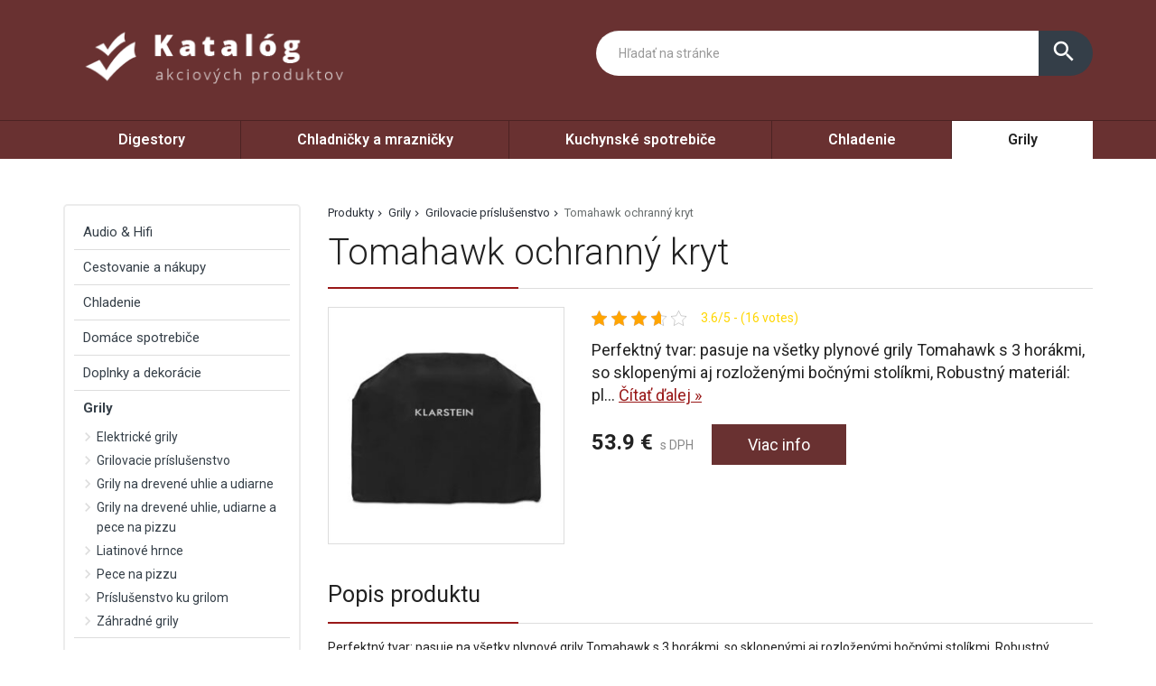

--- FILE ---
content_type: text/html; charset=UTF-8
request_url: https://www.platstarostu.sk/produkt/tomahawk-ochranny-kryt/
body_size: 21694
content:
<!DOCTYPE html>
<html lang="sk-SK">
<head>
	<link href="https://www.platstarostu.sk/favicon.ico" rel="icon" type="image/x-icon" />
	<meta charset="UTF-8" />
	<meta name="viewport" content="width=device-width, initial-scale=1, maximum-scale=1, minimum-scale=1, user-scalable=no" />
	<meta name="author" content="" />
	<meta name="SKYPE_TOOLBAR" content="SKYPE_TOOLBAR_PARSER_COMPATIBLE" />
	<meta name="format-detection" content="telephone=no" />
	<link rel="pingback" href="https://www.platstarostu.sk/xmlrpc.php" />
    		<link href="https://fonts.googleapis.com/css?family=Roboto:300,400,500,600,700,800,400italic&amp;subset=latin,latin-ext" rel="stylesheet" type="text/css" />
	<link href="https://www.platstarostu.sk/wp-content/themes/ultratema/assets/plugins/fancybox/jquery.fancybox.css" rel="stylesheet" />
	<link href="https://www.platstarostu.sk/wp-content/themes/ultratema/assets/plugins/bootstrap-slider/bootstrap-slider.min.css" rel="stylesheet" />
	<link href="https://www.platstarostu.sk/wp-content/themes/ultratema/assets/css/bootstrap.min.css" rel="stylesheet" />
	<link href="https://www.platstarostu.sk/wp-content/themes/ultratema/assets/plugins/basictable/basictable.css" rel="stylesheet" />
	<link href="https://www.platstarostu.sk/wp-content/themes/ultratema/style.css" rel="stylesheet" />
	<!--[if lt IE 9]>
	<script src="https://www.platstarostu.sk/wp-content/themes/ultratema/assets/js/html5shiv.js"></script>
	<script src="https://www.platstarostu.sk/wp-content/themes/ultratema/assets/js/respond.min.js"></script>
	<![endif]-->
	<!--[if gte IE 9]><style type="text/css">.gradient { filter: none; }</style><![endif]-->
	<meta name='robots' content='index, follow, max-image-preview:large, max-snippet:-1, max-video-preview:-1' />

	<!-- This site is optimized with the Yoast SEO plugin v19.2 - https://yoast.com/wordpress/plugins/seo/ -->
	<title>Tomahawk ochranný kryt - platstarostu.sk</title>
	<link rel="canonical" href="https://www.platstarostu.sk/produkt/tomahawk-ochranny-kryt/" />
	<meta property="og:locale" content="sk_SK" />
	<meta property="og:type" content="article" />
	<meta property="og:title" content="Tomahawk ochranný kryt - platstarostu.sk" />
	<meta property="og:description" content="Perfektný tvar: pasuje na všetky plynové grily Tomahawk s 3 horákmi, so sklopenými aj rozloženými bočnými stolíkmi, Robustný materiál: plátno odolné voči roztrhnutiu, vodotesnosť 600 D, Spoľahlivo ochráni: proti dažďu, prachu a snehu, Jednoduché čistenie: umývateľný povrch, Pekne vypracované švy: obšité a vystužené hrany pre väčšiu stabilitu a lepší tvar, Pohodlný a priestorovo úsporný: žiadne [&hellip;]" />
	<meta property="og:url" content="https://www.platstarostu.sk/produkt/tomahawk-ochranny-kryt/" />
	<meta property="og:site_name" content="platstarostu.sk" />
	<meta property="article:modified_time" content="2024-04-19T11:38:39+00:00" />
	<meta property="og:image" content="https://www.platstarostu.sk/wp-content/uploads/2022/06/10034714_yy_0001_titel___Klarstein_Tomahawk_Wetterschutzhaube_148cm.jpg" />
	<meta property="og:image:width" content="800" />
	<meta property="og:image:height" content="800" />
	<meta property="og:image:type" content="image/jpeg" />
	<meta name="author" content="tomas" />
	<meta name="twitter:card" content="summary_large_image" />
	<script type="application/ld+json" class="yoast-schema-graph">{"@context":"https://schema.org","@graph":[{"@type":"WebSite","@id":"https://www.platstarostu.sk/#website","url":"https://www.platstarostu.sk/","name":"platstarostu.sk","description":"","potentialAction":[{"@type":"SearchAction","target":{"@type":"EntryPoint","urlTemplate":"https://www.platstarostu.sk/?s={search_term_string}"},"query-input":"required name=search_term_string"}],"inLanguage":"sk-SK"},{"@type":"ImageObject","inLanguage":"sk-SK","@id":"https://www.platstarostu.sk/produkt/tomahawk-ochranny-kryt/#primaryimage","url":"https://www.platstarostu.sk/wp-content/uploads/2022/06/10034714_yy_0001_titel___Klarstein_Tomahawk_Wetterschutzhaube_148cm.jpg","contentUrl":"https://www.platstarostu.sk/wp-content/uploads/2022/06/10034714_yy_0001_titel___Klarstein_Tomahawk_Wetterschutzhaube_148cm.jpg","width":800,"height":800},{"@type":"WebPage","@id":"https://www.platstarostu.sk/produkt/tomahawk-ochranny-kryt/#webpage","url":"https://www.platstarostu.sk/produkt/tomahawk-ochranny-kryt/","name":"Tomahawk ochranný kryt - platstarostu.sk","isPartOf":{"@id":"https://www.platstarostu.sk/#website"},"primaryImageOfPage":{"@id":"https://www.platstarostu.sk/produkt/tomahawk-ochranny-kryt/#primaryimage"},"datePublished":"2022-06-30T14:46:39+00:00","dateModified":"2024-04-19T11:38:39+00:00","breadcrumb":{"@id":"https://www.platstarostu.sk/produkt/tomahawk-ochranny-kryt/#breadcrumb"},"inLanguage":"sk-SK","potentialAction":[{"@type":"ReadAction","target":["https://www.platstarostu.sk/produkt/tomahawk-ochranny-kryt/"]}]},{"@type":"BreadcrumbList","@id":"https://www.platstarostu.sk/produkt/tomahawk-ochranny-kryt/#breadcrumb","itemListElement":[{"@type":"ListItem","position":1,"name":"Produkty","item":"https://www.platstarostu.sk/produkt/"},{"@type":"ListItem","position":2,"name":"Grily","item":"https://www.platstarostu.sk/produkty/grily/"},{"@type":"ListItem","position":3,"name":"Grilovacie príslušenstvo","item":"https://www.platstarostu.sk/produkty/grilovacie-prislusenstvo/"},{"@type":"ListItem","position":4,"name":"Tomahawk ochranný kryt"}]}]}</script>
	<!-- / Yoast SEO plugin. -->


<link rel="alternate" type="application/rss+xml" title="RSS kanál: platstarostu.sk &raquo;" href="https://www.platstarostu.sk/feed/" />
<link rel="alternate" type="application/rss+xml" title="RSS kanál komentárov webu platstarostu.sk &raquo;" href="https://www.platstarostu.sk/comments/feed/" />
<link rel="alternate" type="application/rss+xml" title="RSS kanál komentárov webu platstarostu.sk &raquo; ku článku Tomahawk ochranný kryt" href="https://www.platstarostu.sk/produkt/tomahawk-ochranny-kryt/feed/" />
<link rel="alternate" title="oEmbed (JSON)" type="application/json+oembed" href="https://www.platstarostu.sk/wp-json/oembed/1.0/embed?url=https%3A%2F%2Fwww.platstarostu.sk%2Fprodukt%2Ftomahawk-ochranny-kryt%2F" />
<link rel="alternate" title="oEmbed (XML)" type="text/xml+oembed" href="https://www.platstarostu.sk/wp-json/oembed/1.0/embed?url=https%3A%2F%2Fwww.platstarostu.sk%2Fprodukt%2Ftomahawk-ochranny-kryt%2F&#038;format=xml" />
<style id='wp-img-auto-sizes-contain-inline-css' type='text/css'>
img:is([sizes=auto i],[sizes^="auto," i]){contain-intrinsic-size:3000px 1500px}
/*# sourceURL=wp-img-auto-sizes-contain-inline-css */
</style>
<style id='wp-emoji-styles-inline-css' type='text/css'>

	img.wp-smiley, img.emoji {
		display: inline !important;
		border: none !important;
		box-shadow: none !important;
		height: 1em !important;
		width: 1em !important;
		margin: 0 0.07em !important;
		vertical-align: -0.1em !important;
		background: none !important;
		padding: 0 !important;
	}
/*# sourceURL=wp-emoji-styles-inline-css */
</style>
<link rel='stylesheet' id='wp-block-library-css' href='https://www.platstarostu.sk/wp-includes/css/dist/block-library/style.min.css?ver=6.9' type='text/css' media='all' />
<style id='global-styles-inline-css' type='text/css'>
:root{--wp--preset--aspect-ratio--square: 1;--wp--preset--aspect-ratio--4-3: 4/3;--wp--preset--aspect-ratio--3-4: 3/4;--wp--preset--aspect-ratio--3-2: 3/2;--wp--preset--aspect-ratio--2-3: 2/3;--wp--preset--aspect-ratio--16-9: 16/9;--wp--preset--aspect-ratio--9-16: 9/16;--wp--preset--color--black: #000000;--wp--preset--color--cyan-bluish-gray: #abb8c3;--wp--preset--color--white: #ffffff;--wp--preset--color--pale-pink: #f78da7;--wp--preset--color--vivid-red: #cf2e2e;--wp--preset--color--luminous-vivid-orange: #ff6900;--wp--preset--color--luminous-vivid-amber: #fcb900;--wp--preset--color--light-green-cyan: #7bdcb5;--wp--preset--color--vivid-green-cyan: #00d084;--wp--preset--color--pale-cyan-blue: #8ed1fc;--wp--preset--color--vivid-cyan-blue: #0693e3;--wp--preset--color--vivid-purple: #9b51e0;--wp--preset--gradient--vivid-cyan-blue-to-vivid-purple: linear-gradient(135deg,rgb(6,147,227) 0%,rgb(155,81,224) 100%);--wp--preset--gradient--light-green-cyan-to-vivid-green-cyan: linear-gradient(135deg,rgb(122,220,180) 0%,rgb(0,208,130) 100%);--wp--preset--gradient--luminous-vivid-amber-to-luminous-vivid-orange: linear-gradient(135deg,rgb(252,185,0) 0%,rgb(255,105,0) 100%);--wp--preset--gradient--luminous-vivid-orange-to-vivid-red: linear-gradient(135deg,rgb(255,105,0) 0%,rgb(207,46,46) 100%);--wp--preset--gradient--very-light-gray-to-cyan-bluish-gray: linear-gradient(135deg,rgb(238,238,238) 0%,rgb(169,184,195) 100%);--wp--preset--gradient--cool-to-warm-spectrum: linear-gradient(135deg,rgb(74,234,220) 0%,rgb(151,120,209) 20%,rgb(207,42,186) 40%,rgb(238,44,130) 60%,rgb(251,105,98) 80%,rgb(254,248,76) 100%);--wp--preset--gradient--blush-light-purple: linear-gradient(135deg,rgb(255,206,236) 0%,rgb(152,150,240) 100%);--wp--preset--gradient--blush-bordeaux: linear-gradient(135deg,rgb(254,205,165) 0%,rgb(254,45,45) 50%,rgb(107,0,62) 100%);--wp--preset--gradient--luminous-dusk: linear-gradient(135deg,rgb(255,203,112) 0%,rgb(199,81,192) 50%,rgb(65,88,208) 100%);--wp--preset--gradient--pale-ocean: linear-gradient(135deg,rgb(255,245,203) 0%,rgb(182,227,212) 50%,rgb(51,167,181) 100%);--wp--preset--gradient--electric-grass: linear-gradient(135deg,rgb(202,248,128) 0%,rgb(113,206,126) 100%);--wp--preset--gradient--midnight: linear-gradient(135deg,rgb(2,3,129) 0%,rgb(40,116,252) 100%);--wp--preset--font-size--small: 13px;--wp--preset--font-size--medium: 20px;--wp--preset--font-size--large: 36px;--wp--preset--font-size--x-large: 42px;--wp--preset--spacing--20: 0.44rem;--wp--preset--spacing--30: 0.67rem;--wp--preset--spacing--40: 1rem;--wp--preset--spacing--50: 1.5rem;--wp--preset--spacing--60: 2.25rem;--wp--preset--spacing--70: 3.38rem;--wp--preset--spacing--80: 5.06rem;--wp--preset--shadow--natural: 6px 6px 9px rgba(0, 0, 0, 0.2);--wp--preset--shadow--deep: 12px 12px 50px rgba(0, 0, 0, 0.4);--wp--preset--shadow--sharp: 6px 6px 0px rgba(0, 0, 0, 0.2);--wp--preset--shadow--outlined: 6px 6px 0px -3px rgb(255, 255, 255), 6px 6px rgb(0, 0, 0);--wp--preset--shadow--crisp: 6px 6px 0px rgb(0, 0, 0);}:where(.is-layout-flex){gap: 0.5em;}:where(.is-layout-grid){gap: 0.5em;}body .is-layout-flex{display: flex;}.is-layout-flex{flex-wrap: wrap;align-items: center;}.is-layout-flex > :is(*, div){margin: 0;}body .is-layout-grid{display: grid;}.is-layout-grid > :is(*, div){margin: 0;}:where(.wp-block-columns.is-layout-flex){gap: 2em;}:where(.wp-block-columns.is-layout-grid){gap: 2em;}:where(.wp-block-post-template.is-layout-flex){gap: 1.25em;}:where(.wp-block-post-template.is-layout-grid){gap: 1.25em;}.has-black-color{color: var(--wp--preset--color--black) !important;}.has-cyan-bluish-gray-color{color: var(--wp--preset--color--cyan-bluish-gray) !important;}.has-white-color{color: var(--wp--preset--color--white) !important;}.has-pale-pink-color{color: var(--wp--preset--color--pale-pink) !important;}.has-vivid-red-color{color: var(--wp--preset--color--vivid-red) !important;}.has-luminous-vivid-orange-color{color: var(--wp--preset--color--luminous-vivid-orange) !important;}.has-luminous-vivid-amber-color{color: var(--wp--preset--color--luminous-vivid-amber) !important;}.has-light-green-cyan-color{color: var(--wp--preset--color--light-green-cyan) !important;}.has-vivid-green-cyan-color{color: var(--wp--preset--color--vivid-green-cyan) !important;}.has-pale-cyan-blue-color{color: var(--wp--preset--color--pale-cyan-blue) !important;}.has-vivid-cyan-blue-color{color: var(--wp--preset--color--vivid-cyan-blue) !important;}.has-vivid-purple-color{color: var(--wp--preset--color--vivid-purple) !important;}.has-black-background-color{background-color: var(--wp--preset--color--black) !important;}.has-cyan-bluish-gray-background-color{background-color: var(--wp--preset--color--cyan-bluish-gray) !important;}.has-white-background-color{background-color: var(--wp--preset--color--white) !important;}.has-pale-pink-background-color{background-color: var(--wp--preset--color--pale-pink) !important;}.has-vivid-red-background-color{background-color: var(--wp--preset--color--vivid-red) !important;}.has-luminous-vivid-orange-background-color{background-color: var(--wp--preset--color--luminous-vivid-orange) !important;}.has-luminous-vivid-amber-background-color{background-color: var(--wp--preset--color--luminous-vivid-amber) !important;}.has-light-green-cyan-background-color{background-color: var(--wp--preset--color--light-green-cyan) !important;}.has-vivid-green-cyan-background-color{background-color: var(--wp--preset--color--vivid-green-cyan) !important;}.has-pale-cyan-blue-background-color{background-color: var(--wp--preset--color--pale-cyan-blue) !important;}.has-vivid-cyan-blue-background-color{background-color: var(--wp--preset--color--vivid-cyan-blue) !important;}.has-vivid-purple-background-color{background-color: var(--wp--preset--color--vivid-purple) !important;}.has-black-border-color{border-color: var(--wp--preset--color--black) !important;}.has-cyan-bluish-gray-border-color{border-color: var(--wp--preset--color--cyan-bluish-gray) !important;}.has-white-border-color{border-color: var(--wp--preset--color--white) !important;}.has-pale-pink-border-color{border-color: var(--wp--preset--color--pale-pink) !important;}.has-vivid-red-border-color{border-color: var(--wp--preset--color--vivid-red) !important;}.has-luminous-vivid-orange-border-color{border-color: var(--wp--preset--color--luminous-vivid-orange) !important;}.has-luminous-vivid-amber-border-color{border-color: var(--wp--preset--color--luminous-vivid-amber) !important;}.has-light-green-cyan-border-color{border-color: var(--wp--preset--color--light-green-cyan) !important;}.has-vivid-green-cyan-border-color{border-color: var(--wp--preset--color--vivid-green-cyan) !important;}.has-pale-cyan-blue-border-color{border-color: var(--wp--preset--color--pale-cyan-blue) !important;}.has-vivid-cyan-blue-border-color{border-color: var(--wp--preset--color--vivid-cyan-blue) !important;}.has-vivid-purple-border-color{border-color: var(--wp--preset--color--vivid-purple) !important;}.has-vivid-cyan-blue-to-vivid-purple-gradient-background{background: var(--wp--preset--gradient--vivid-cyan-blue-to-vivid-purple) !important;}.has-light-green-cyan-to-vivid-green-cyan-gradient-background{background: var(--wp--preset--gradient--light-green-cyan-to-vivid-green-cyan) !important;}.has-luminous-vivid-amber-to-luminous-vivid-orange-gradient-background{background: var(--wp--preset--gradient--luminous-vivid-amber-to-luminous-vivid-orange) !important;}.has-luminous-vivid-orange-to-vivid-red-gradient-background{background: var(--wp--preset--gradient--luminous-vivid-orange-to-vivid-red) !important;}.has-very-light-gray-to-cyan-bluish-gray-gradient-background{background: var(--wp--preset--gradient--very-light-gray-to-cyan-bluish-gray) !important;}.has-cool-to-warm-spectrum-gradient-background{background: var(--wp--preset--gradient--cool-to-warm-spectrum) !important;}.has-blush-light-purple-gradient-background{background: var(--wp--preset--gradient--blush-light-purple) !important;}.has-blush-bordeaux-gradient-background{background: var(--wp--preset--gradient--blush-bordeaux) !important;}.has-luminous-dusk-gradient-background{background: var(--wp--preset--gradient--luminous-dusk) !important;}.has-pale-ocean-gradient-background{background: var(--wp--preset--gradient--pale-ocean) !important;}.has-electric-grass-gradient-background{background: var(--wp--preset--gradient--electric-grass) !important;}.has-midnight-gradient-background{background: var(--wp--preset--gradient--midnight) !important;}.has-small-font-size{font-size: var(--wp--preset--font-size--small) !important;}.has-medium-font-size{font-size: var(--wp--preset--font-size--medium) !important;}.has-large-font-size{font-size: var(--wp--preset--font-size--large) !important;}.has-x-large-font-size{font-size: var(--wp--preset--font-size--x-large) !important;}
/*# sourceURL=global-styles-inline-css */
</style>

<style id='classic-theme-styles-inline-css' type='text/css'>
/*! This file is auto-generated */
.wp-block-button__link{color:#fff;background-color:#32373c;border-radius:9999px;box-shadow:none;text-decoration:none;padding:calc(.667em + 2px) calc(1.333em + 2px);font-size:1.125em}.wp-block-file__button{background:#32373c;color:#fff;text-decoration:none}
/*# sourceURL=/wp-includes/css/classic-themes.min.css */
</style>
<link rel='stylesheet' id='kk-star-ratings-css' href='https://www.platstarostu.sk/wp-content/plugins/kk-star-ratings/src/core/public/css/kk-star-ratings.min.css?ver=5.3.0' type='text/css' media='all' />
<link rel='stylesheet' id='upw_theme_standard-css' href='https://www.platstarostu.sk/wp-content/plugins/ultimate-posts-widget/css/upw-theme-standard.min.css?ver=6.9' type='text/css' media='all' />
<link rel="https://api.w.org/" href="https://www.platstarostu.sk/wp-json/" /><link rel="EditURI" type="application/rsd+xml" title="RSD" href="https://www.platstarostu.sk/xmlrpc.php?rsd" />
<meta name="generator" content="WordPress 6.9" />
<link rel='shortlink' href='https://www.platstarostu.sk/?p=2336' />
<script type="application/ld+json">{
    "@context": "https://schema.org/",
    "@type": "CreativeWorkSeries",
    "name": "Tomahawk ochranný kryt",
    "aggregateRating": {
        "@type": "AggregateRating",
        "ratingValue": "3.6",
        "bestRating": "5",
        "ratingCount": "16"
    }
}</script></head>
<body data-rsssl=1 class="wp-singular produkty-template-default single single-produkty postid-2336 wp-custom-logo wp-theme-ultratema">
	<header class="navbar navbar-default">
		<div class="header">
			<div class="container">
				<div class="navbar-header">
					<div class="navbar-brand"><a href="https://www.platstarostu.sk/" class="custom-logo-link" rel="home"><img width="356" height="93" src="https://www.platstarostu.sk/wp-content/uploads/2022/06/logo.png" class="custom-logo" alt="platstarostu.sk" decoding="async" srcset="https://www.platstarostu.sk/wp-content/uploads/2022/06/logo.png 356w, https://www.platstarostu.sk/wp-content/uploads/2022/06/logo-300x78.png 300w, https://www.platstarostu.sk/wp-content/uploads/2022/06/logo-240x63.png 240w, https://www.platstarostu.sk/wp-content/uploads/2022/06/logo-100x26.png 100w" sizes="(max-width: 356px) 100vw, 356px" /></a></div>
				</div><!-- /.navbar-header -->

				<button type="button" class="btn btn-primary btn-search collapsed visible-xs" data-toggle="collapse" data-target="#search" aria-expanded="false">
					<i class="material-icons icon-search">search</i>
					<i class="material-icons icon-close">close</i>
				</button>

				<div class="search-collapse collapse" id="search">
					<form class="form-group-input navbar-form navbar-right" role="search" method="get" action="https://www.platstarostu.sk/">
						<div class="input-group">
							<input type="text" class="form-control" name="s" placeholder="Hľadať na stránke" value="" />
							<span class="input-group-btn">
								<button class="btn btn-default" type="submit"><i class="material-icons">search</i></button>
							</span>
						</div><!-- /.input-group -->
					</form>
				</div>
			</div><!-- /.container -->
		</div><!-- /.header -->

		<nav>
			<div class="container">
				<button type="button" class="navbar-toggle collapsed" data-toggle="collapse" data-target="#navbar" aria-expanded="false">
					<span class="sr">Menu</span>
					<span class="icon-bar"></span>
					<span class="icon-bar"></span>
					<span class="icon-bar"></span>
				</button>

				<div id="navbar" class="navbar-collapse collapse"><ul id="menu-hlavne" class="nav nav-pills nav-justified"><li id="menu-item-1596" class="menu-item menu-item-type-taxonomy menu-item-object-kategoriaprodukty menu-item-1596"><a href="https://www.platstarostu.sk/produkty/digestory/">Digestory</a></li>
<li id="menu-item-1597" class="menu-item menu-item-type-taxonomy menu-item-object-kategoriaprodukty menu-item-1597"><a href="https://www.platstarostu.sk/produkty/chladnicky-a-mraznicky/">Chladničky a mrazničky</a></li>
<li id="menu-item-1598" class="menu-item menu-item-type-taxonomy menu-item-object-kategoriaprodukty menu-item-1598"><a href="https://www.platstarostu.sk/produkty/kuchynske-spotrebice/">Kuchynské spotrebiče</a></li>
<li id="menu-item-1599" class="menu-item menu-item-type-taxonomy menu-item-object-kategoriaprodukty menu-item-1599"><a href="https://www.platstarostu.sk/produkty/chladenie/">Chladenie</a></li>
<li id="menu-item-1600" class="menu-item menu-item-type-taxonomy menu-item-object-kategoriaprodukty current-menu-item menu-item-1600"><a href="https://www.platstarostu.sk/produkty/grily/" aria-current="page">Grily</a></li>
</ul></div>		
			</div><!-- /.container -->
		</nav>
	</header>
	<main>
		<section class="box">
			<div class="container">
				<div class="row content-right">
					<div class="col-md-9 content">
						<div class="breadcrumbs">
							<ul class="clearfix"><li><span><span><a href="https://www.platstarostu.sk/produkt/">Produkty</a>  <span><a href="https://www.platstarostu.sk/produkty/grily/">Grily</a>  <span><a href="https://www.platstarostu.sk/produkty/grilovacie-prislusenstvo/">Grilovacie príslušenstvo</a>  <span class="breadcrumb_last" aria-current="page">Tomahawk ochranný kryt</span></span></span></span></span></li></ul>						</div><!-- /.breadcrumbs -->
						
						<div class="description-box">
							<h1 class="border">Tomahawk ochranný kryt</h1>
							
							<div class="row">
																<div class="col-sm-4 product-img">
									<a href="https://www.klarstein.sk/Tomahawk-ochranny-kryt-platno-600D-30-70-PE-PVC-cierny.html" rel="nofollow" class="blank" title="Tomahawk ochranný kryt"><img width="300" height="300" src="https://www.platstarostu.sk/wp-content/uploads/2022/06/10034714_yy_0001_titel___Klarstein_Tomahawk_Wetterschutzhaube_148cm-300x300.jpg" class="attachment-medium size-medium wp-post-image" alt="" decoding="async" fetchpriority="high" srcset="https://www.platstarostu.sk/wp-content/uploads/2022/06/10034714_yy_0001_titel___Klarstein_Tomahawk_Wetterschutzhaube_148cm-300x300.jpg 300w, https://www.platstarostu.sk/wp-content/uploads/2022/06/10034714_yy_0001_titel___Klarstein_Tomahawk_Wetterschutzhaube_148cm-150x150.jpg 150w, https://www.platstarostu.sk/wp-content/uploads/2022/06/10034714_yy_0001_titel___Klarstein_Tomahawk_Wetterschutzhaube_148cm-768x768.jpg 768w, https://www.platstarostu.sk/wp-content/uploads/2022/06/10034714_yy_0001_titel___Klarstein_Tomahawk_Wetterschutzhaube_148cm-210x210.jpg 210w, https://www.platstarostu.sk/wp-content/uploads/2022/06/10034714_yy_0001_titel___Klarstein_Tomahawk_Wetterschutzhaube_148cm-100x100.jpg 100w, https://www.platstarostu.sk/wp-content/uploads/2022/06/10034714_yy_0001_titel___Klarstein_Tomahawk_Wetterschutzhaube_148cm.jpg 800w" sizes="(max-width: 300px) 100vw, 300px" /></a>
								</div>
																
								<div class="col-sm-8 product-text">					
									<div class="product-panel clearfix">
										<div class="product-panel-item">
											<div class="product-rating">
												
<div class="kk-star-ratings
            "
    data-payload="{&quot;id&quot;:&quot;2336&quot;,&quot;slug&quot;:&quot;default&quot;,&quot;reference&quot;:&quot;template&quot;,&quot;align&quot;:&quot;&quot;,&quot;count&quot;:&quot;16&quot;,&quot;readonly&quot;:&quot;&quot;,&quot;score&quot;:&quot;3.6&quot;,&quot;valign&quot;:&quot;&quot;,&quot;best&quot;:&quot;5&quot;,&quot;gap&quot;:&quot;5&quot;,&quot;greet&quot;:&quot;Rate this produkty&quot;,&quot;legend&quot;:&quot;3.6\/5 - (16 votes)&quot;,&quot;size&quot;:&quot;17&quot;,&quot;width&quot;:&quot;76.7&quot;,&quot;_legend&quot;:&quot;{score}\/{best} - ({count} {votes})&quot;}">
    
<div class="kksr-stars">
    
<div class="kksr-stars-inactive">
            <div class="kksr-star" data-star="1" style="padding-right: 5px">
            

<div class="kksr-icon" style="width: 17px; height: 17px;"></div>
        </div>
            <div class="kksr-star" data-star="2" style="padding-right: 5px">
            

<div class="kksr-icon" style="width: 17px; height: 17px;"></div>
        </div>
            <div class="kksr-star" data-star="3" style="padding-right: 5px">
            

<div class="kksr-icon" style="width: 17px; height: 17px;"></div>
        </div>
            <div class="kksr-star" data-star="4" style="padding-right: 5px">
            

<div class="kksr-icon" style="width: 17px; height: 17px;"></div>
        </div>
            <div class="kksr-star" data-star="5" style="padding-right: 5px">
            

<div class="kksr-icon" style="width: 17px; height: 17px;"></div>
        </div>
    </div>
    
<div class="kksr-stars-active" style="width: 76.7px;">
            <div class="kksr-star" style="padding-right: 5px">
            

<div class="kksr-icon" style="width: 17px; height: 17px;"></div>
        </div>
            <div class="kksr-star" style="padding-right: 5px">
            

<div class="kksr-icon" style="width: 17px; height: 17px;"></div>
        </div>
            <div class="kksr-star" style="padding-right: 5px">
            

<div class="kksr-icon" style="width: 17px; height: 17px;"></div>
        </div>
            <div class="kksr-star" style="padding-right: 5px">
            

<div class="kksr-icon" style="width: 17px; height: 17px;"></div>
        </div>
            <div class="kksr-star" style="padding-right: 5px">
            

<div class="kksr-icon" style="width: 17px; height: 17px;"></div>
        </div>
    </div>
</div>
    
<div class="kksr-legend">
            3.6/5 - (16 votes)    </div>
</div>
											</div>
										</div>
									</div><!-- /.product-panel -->
			
									<p class="lead">
										Perfektný tvar: pasuje na všetky plynové grily Tomahawk s 3 horákmi, so sklopenými aj rozloženými bočnými stolíkmi, Robustný materiál: pl... <a href="#more" class="jsScrollLink">Čítať&nbsp;ďalej&nbsp;&raquo;</a>
									</p>
									<br />
			
									<div class="product-detail-price">
										<span class="product-price"><strong>53.9&nbsp;&euro;</strong> s DPH</span>
										<a href="https://www.klarstein.sk/Tomahawk-ochranny-kryt-platno-600D-30-70-PE-PVC-cierny.html" rel="nofollow" class="btn btn-primary blank">Viac info</a>
									</div><!-- /.product-detail-price -->
								</div>
							</div>
						</div><!-- /.description-box -->
						
						<div id="more">
							<br />
							<span class="h2 border smallmargin">Popis produktu</span>
							
							<p>Perfektný tvar: pasuje na všetky plynové grily Tomahawk s 3 horákmi, so sklopenými aj rozloženými bočnými stolíkmi, Robustný materiál: plátno odolné voči roztrhnutiu, vodotesnosť 600 D, Spoľahlivo ochráni: proti dažďu, prachu a snehu, Jednoduché čistenie: umývateľný povrch, Pekne vypracované švy: obšité a vystužené hrany pre väčšiu stabilitu a lepší tvar, Pohodlný a priestorovo úsporný: žiadne prekladanie grilu, žiadny potrebný priestor v garáži, pivnici alebo prístrešku</p>
<p>Pohodlné riešenie pre gril. Pod ochranným krytom Klarstein Tomahawk nájde plynový gril Tomahawk dokonalú ochranu – počas letnej búrky alebo zimného uskladnenia.Ochranný kryt Klarstein Tomahawk sa perfektne hodí na rovnomenný 3-horákový gril, dokonca aj vtedy, keď sú jeho bočné stolíky vyklopené! Stačí navliecť a hotovo, nepohodlné a časovo náročné prekladanie a uskladňovanie budú v budúcnosti úplne eliminované. Mimoriadne robustný ochranný kryt je vyrobený z extra ťažkého 600D plátna. Toto plátno je nielen odolné voči vode a roztrhnutiu, ale vďaka zmesi materiálov z 30 % polyesteru a 70 % PVC sa tiež ľahko utiera. V budúcnosti môže gril ostať stáť priamo na mieste používania, je chránený pred vetrom a počasím a je pripravený na okamžité použitie v niekoľkých jednoduchých krokoch.Hľadáš vhodný gril k ochrannému krytu? Pod číslom produktu 10034711 ho nájdeš!</p>
<p>weight: 1.1, length: 62.0, width: 148.0, height: 101.0</p>
<p>1 x kryt na gril , dodanie bez návodu na obsluhu</p>
<p>App Control=0|Šírka=148 cm|Typ=Obal proti dažďu|Hmotnosť=1,1 kg|Výška=101 cm|Dĺžka=62 cm|Základná farba=Čierna|Modes=Cooking</p>
							
							<p><a href="https://www.klarstein.sk/Tomahawk-ochranny-kryt-platno-600D-30-70-PE-PVC-cierny.html" rel="nofollow" class="btn btn-primary btn-lg blank"><i class="material-icons">info_outline</i> Viac info o produkte</a></p>
							
							<br />
						</div><!-- /.box -->
												
						<script type="application/ld+json">
						{
						  "@context": "http://schema.org/",
						  "@type": "Product",
						  "name": "Tomahawk ochranný kryt",
						  "image": "https://www.platstarostu.sk/wp-content/uploads/2022/06/10034714_yy_0001_titel___Klarstein_Tomahawk_Wetterschutzhaube_148cm.jpg"
						}
						</script>
												
												
												
						<span class="h2 border smallmargin">Podobné produkty</span>
						
						<ul id="related_posts_thumbnails"><li ><div class="related-item"><a href="https://www.platstarostu.sk/produkt/brooklyn-bbq-4-v-1-grilovaci-sudok/" class="related-product-img"><img alt="Brooklyn-BBQ 4 v 1 grilovací súdok" src="https://www.platstarostu.sk/wp-content/uploads/2022/06/10032510_yy_0001_titel___Klarstein_Brooklyn_BBQ_Grillfass_reedit-210x210.jpg" width="240" height="210" /></a><a href="https://www.platstarostu.sk/produkt/brooklyn-bbq-4-v-1-grilovaci-sudok/" class="related-product-link"><span>Brooklyn-BBQ 4 v 1 grilovací súdok</span></a> <div class="product-footer clearfix"><strong class="related-product-price">119.9&nbsp;&euro;</strong> <a href="https://login.dognet.sk/scripts/fc27g82d?a_aid=51a493517dcc9&a_bid=d44df546&desturl=https://www.klarstein.sk/Brooklyn-BBQ-4-v-1-grilovaci-sudok-42-cm-ocel-praskove-lakovanie.html" class="btn btn-primary btn-sm blank" rel="nofollow">Detail</a></div></div></li><li ><div class="related-item"><a href="https://www.platstarostu.sk/produkt/sauenland-pro-gril-na-prasiatko/" class="related-product-img"><img alt="Sauenland Pro gril na prasiatko" src="https://www.platstarostu.sk/wp-content/uploads/2022/06/10033566_yy_0001_titel___Klarstein_Sauenland_Pro_Spanferkelgrill_15W-210x210.jpg" width="240" height="210" /></a><a href="https://www.platstarostu.sk/produkt/sauenland-pro-gril-na-prasiatko/" class="related-product-link"><span>Sauenland Pro gril na prasiatko</span></a> <div class="product-footer clearfix"><strong class="related-product-price">408.9&nbsp;&euro;</strong> <a href="https://www.klarstein.sk/Sauenland-Pro-gril-na-prasiatko-otocny-spiz-15-W-4-kolesa-uslachtila-ocel.html?utm_source=dognet&utm_medium=affiliate&a_aid=sale&a_bid=d44df546" class="btn btn-primary btn-sm blank" rel="nofollow">Detail</a></div></div></li><li ><div class="related-item"><a href="https://www.platstarostu.sk/produkt/duomo-kamado-gril/" class="related-product-img"><img alt="Duomo kamado gril" src="https://www.platstarostu.sk/wp-content/uploads/2022/06/10035505_yy_0001_titel___-210x210.jpg" width="240" height="210" /></a><a href="https://www.platstarostu.sk/produkt/duomo-kamado-gril/" class="related-product-link"><span>Duomo kamado gril</span></a> <div class="product-footer clearfix"><strong class="related-product-price">599.9&nbsp;&euro;</strong> <a href="https://login.dognet.sk/scripts/fc27g82d?a_aid=51a493517dcc9&a_bid=d44df546&desturl=https://www.klarstein.sk/Duomo-kamado-gril-teplomer-bocne-stoliky-prenosny-uslachtila-ocel-keramicky-49-cm-liatinovy-rost.html" class="btn btn-primary btn-sm blank" rel="nofollow">Detail</a></div></div></li><li ><div class="related-item"><a href="https://www.platstarostu.sk/produkt/klarstein-tomahawk-3-1/" class="related-product-img"><img alt="Klarstein Tomahawk 3.1" src="https://www.platstarostu.sk/wp-content/uploads/2024/12/10045155_yy_0001_titel___-210x210.jpg" width="240" height="210" /></a><a href="https://www.platstarostu.sk/produkt/klarstein-tomahawk-3-1/" class="related-product-link"><span>Klarstein Tomahawk 3.1</span></a> <div class="product-footer clearfix"><strong class="related-product-price">571.9&nbsp;&euro;</strong> <a href="https://www.klarstein.sk/Tomahawk-3-1-S-plynovy-gril-3x3-6kW-horak-2-7-kW-bocny-horak-60x45cm-gril-nehrdzavejuca-ocel-3-hlavne-horaky-1-bocny-horak.html?utm_source=dognet&utm_medium=affiliate&a_aid=sale&a_bid=d44df546" class="btn btn-primary btn-sm blank" rel="nofollow">Detail</a></div></div></li><li ><div class="related-item"><a href="https://www.platstarostu.sk/produkt/klarstein-galloway-liatinovy-hrniec/" class="related-product-img"><img alt="Klarstein Galloway liatinový hrniec" src="https://www.platstarostu.sk/wp-content/uploads/2024/12/10038581_yy_0001_titel___-210x210.jpg" width="240" height="210" /></a><a href="https://www.platstarostu.sk/produkt/klarstein-galloway-liatinovy-hrniec/" class="related-product-link"><span>Klarstein Galloway liatinový hrniec</span></a> <div class="product-footer clearfix"><strong class="related-product-price">61&nbsp;&euro;</strong> <a href="https://www.klarstein.sk/Galloway-liatinovy-hrniec-6-0-barbecue-hrniec-liatina-zihany-velkost-M-5-5-l-ks.html?utm_source=dognet&utm_medium=affiliate&a_aid=sale&a_bid=d44df546" class="btn btn-primary btn-sm blank" rel="nofollow">Detail</a></div></div></li><li ><div class="related-item"><a href="https://www.platstarostu.sk/produkt/klarstein-guernsey-premiovy-liatinovy-hrniec-s-nozickami-3/" class="related-product-img"><img alt="Klarstein Guernsey prémiový liatinový hrniec s nožičkami" src="https://www.platstarostu.sk/wp-content/uploads/2024/12/10038642_yy_0001_titel___-1-210x210.jpg" width="240" height="210" /></a><a href="https://www.platstarostu.sk/produkt/klarstein-guernsey-premiovy-liatinovy-hrniec-s-nozickami-3/" class="related-product-link"><span>Klarstein Guernsey prémiový liatinový hrniec s nožičkami</span></a> <div class="product-footer clearfix"><strong class="related-product-price">50&nbsp;&euro;</strong> <a href="https://www.klarstein.sk/Guernsey-premiovy-liatinovy-hrniec-6-0-barbecue-hrniec-liatina-nozicky-velkost-M-7-3-l-ks.html?utm_source=dognet&utm_medium=affiliate&a_aid=sale&a_bid=d44df546" class="btn btn-primary btn-sm blank" rel="nofollow">Detail</a></div></div></li></ul><div style="clear: both"></div>					</div>
					<aside class="col-md-3">
						<div class="sub-nav">
	<ul>	<li class="cat-item cat-item-481"><a href="https://www.platstarostu.sk/produkty/audio-hifi/">Audio &amp; Hifi</a>
<ul class='children'>
	<li class="cat-item cat-item-484"><a href="https://www.platstarostu.sk/produkty/gramofony/">Gramofóny</a>
</li>
	<li class="cat-item cat-item-483"><a href="https://www.platstarostu.sk/produkty/hifi-reproduktorove-supravy/">Hifi &amp; reproduktorové súpravy</a>
</li>
	<li class="cat-item cat-item-490"><a href="https://www.platstarostu.sk/produkty/hifi-cd-prehravac-a-mp3/">HiFi CD prehrávač a MP3</a>
</li>
	<li class="cat-item cat-item-531"><a href="https://www.platstarostu.sk/produkty/hifi-sluchadla/">HiFi slúchadlá</a>
</li>
	<li class="cat-item cat-item-489"><a href="https://www.platstarostu.sk/produkty/hifi-zosilnovace/">HiFi zosilňovače</a>
</li>
	<li class="cat-item cat-item-515"><a href="https://www.platstarostu.sk/produkty/jukeboxy/">Jukeboxy</a>
</li>
	<li class="cat-item cat-item-487"><a href="https://www.platstarostu.sk/produkty/kable-a-prislusenstvo/">Káble a príslušenstvo</a>
</li>
	<li class="cat-item cat-item-523"><a href="https://www.platstarostu.sk/produkty/karaoke-prehravace/">Karaoke prehrávače</a>
</li>
	<li class="cat-item cat-item-485"><a href="https://www.platstarostu.sk/produkty/radia/">Rádiá</a>
	<ul class='children'>
	<li class="cat-item cat-item-486"><a href="https://www.platstarostu.sk/produkty/dab-radia/">DAB rádia</a>
</li>
	<li class="cat-item cat-item-526"><a href="https://www.platstarostu.sk/produkty/internetove-radia/">Internetové rádiá</a>
</li>
	<li class="cat-item cat-item-522"><a href="https://www.platstarostu.sk/produkty/kuchynske-radia/">Kuchynské rádiá</a>
</li>
	<li class="cat-item cat-item-511"><a href="https://www.platstarostu.sk/produkty/radia-s-bluetooth/">Rádiá s bluetooth</a>
</li>
	<li class="cat-item cat-item-488"><a href="https://www.platstarostu.sk/produkty/radia-s-cd-prehravacom/">Rádiá s CD prehrávačom</a>
</li>
	</ul>
</li>
	<li class="cat-item cat-item-502"><a href="https://www.platstarostu.sk/produkty/reproduktory/">Reproduktory</a>
	<ul class='children'>
	<li class="cat-item cat-item-507"><a href="https://www.platstarostu.sk/produkty/bezdrotove-reproduktory/">Bezdrôtové reproduktory</a>
</li>
	<li class="cat-item cat-item-567"><a href="https://www.platstarostu.sk/produkty/reproduktory-do-auta/">Reproduktory do auta</a>
</li>
	<li class="cat-item cat-item-503"><a href="https://www.platstarostu.sk/produkty/stojany-a-drziaky-na-reproduktory/">Stojany a držiaky na reproduktory</a>
</li>
	</ul>
</li>
	<li class="cat-item cat-item-525"><a href="https://www.platstarostu.sk/produkty/stereo-receivery/">Stereo receivery</a>
</li>
	<li class="cat-item cat-item-482"><a href="https://www.platstarostu.sk/produkty/stereo-systemy-a-mikrosystemy/">Stereo systémy a mikrosystémy</a>
</li>
</ul>
</li>
	<li class="cat-item cat-item-264"><a href="https://www.platstarostu.sk/produkty/cestovanie-a-nakupy/">Cestovanie a nákupy</a>
<ul class='children'>
	<li class="cat-item cat-item-265"><a href="https://www.platstarostu.sk/produkty/cestovne-doplnky-a-organizery/">Cestovné doplnky a organizéry</a>
</li>
	<li class="cat-item cat-item-402"><a href="https://www.platstarostu.sk/produkty/plazove-tasky-a-osusky/">Plážové tašky a osušky</a>
	<ul class='children'>
	<li class="cat-item cat-item-403"><a href="https://www.platstarostu.sk/produkty/plazove-tasky/">Plážové tašky</a>
</li>
	</ul>
</li>
</ul>
</li>
	<li class="cat-item cat-item-36"><a href="https://www.platstarostu.sk/produkty/chladenie/">Chladenie</a>
<ul class='children'>
	<li class="cat-item cat-item-41"><a href="https://www.platstarostu.sk/produkty/klimatizacie/">Klimatizácie</a>
	<ul class='children'>
	<li class="cat-item cat-item-61"><a href="https://www.platstarostu.sk/produkty/klimatizacie-do-bytu/">Klimatizácie do bytu</a>
</li>
	<li class="cat-item cat-item-42"><a href="https://www.platstarostu.sk/produkty/mobilne-klimatizacie/">Mobilné klimatizácie</a>
</li>
	</ul>
</li>
	<li class="cat-item cat-item-46"><a href="https://www.platstarostu.sk/produkty/ochladzovace-vzduchu/">Ochladzovače vzduchu</a>
</li>
	<li class="cat-item cat-item-581"><a href="https://www.platstarostu.sk/produkty/prislusenstvo-ku-klimatizaciam-a-chladeniu/">Príslušenstvo ku klimatizáciam a chladeniu</a>
</li>
	<li class="cat-item cat-item-58"><a href="https://www.platstarostu.sk/produkty/prislusenstvo-pre-chladenie-a-kurenie/">Príslušenstvo pre chladenie a kúrenie</a>
</li>
	<li class="cat-item cat-item-37"><a href="https://www.platstarostu.sk/produkty/ventilatory/">Ventilátory</a>
	<ul class='children'>
	<li class="cat-item cat-item-38"><a href="https://www.platstarostu.sk/produkty/stlpove-ventilatory/">Stĺpové ventilátory</a>
</li>
	<li class="cat-item cat-item-70"><a href="https://www.platstarostu.sk/produkty/stojanove-ventilatory/">Stojanové ventilátory</a>
</li>
	<li class="cat-item cat-item-45"><a href="https://www.platstarostu.sk/produkty/stropne-ventilatory/">Stropné ventilátory</a>
</li>
	</ul>
</li>
</ul>
</li>
	<li class="cat-item cat-item-2"><a href="https://www.platstarostu.sk/produkty/domace-spotrebice/">Domáce spotrebiče</a>
<ul class='children'>
	<li class="cat-item cat-item-7"><a href="https://www.platstarostu.sk/produkty/chladnicky-a-mraznicky/">Chladničky a mrazničky</a>
	<ul class='children'>
	<li class="cat-item cat-item-573"><a href="https://www.platstarostu.sk/produkty/autochladnicky-mraziace-boxy/">Autochladničky &amp; Mraziace boxy</a>
</li>
	<li class="cat-item cat-item-10"><a href="https://www.platstarostu.sk/produkty/chladnicky/">Chladničky</a>
</li>
	<li class="cat-item cat-item-81"><a href="https://www.platstarostu.sk/produkty/chladnicky-na-napoje/">Chladničky na nápoje</a>
</li>
	<li class="cat-item cat-item-73"><a href="https://www.platstarostu.sk/produkty/kombinovane-chladnicky/">Kombinované chladničky</a>
</li>
	<li class="cat-item cat-item-8"><a href="https://www.platstarostu.sk/produkty/minibary/">Minibary</a>
</li>
	<li class="cat-item cat-item-59"><a href="https://www.platstarostu.sk/produkty/mraznicky/">Mrazničky</a>
</li>
	</ul>
</li>
	<li class="cat-item cat-item-34"><a href="https://www.platstarostu.sk/produkty/davkovace-napojov/">Dávkovače nápojov</a>
</li>
	<li class="cat-item cat-item-16"><a href="https://www.platstarostu.sk/produkty/digestory/">Digestory</a>
	<ul class='children'>
	<li class="cat-item cat-item-582"><a href="https://www.platstarostu.sk/produkty/filtre-do-digestorov-a-prislusenstvo/">Filtre do digestorov a príslušenstvo</a>
</li>
	<li class="cat-item cat-item-51"><a href="https://www.platstarostu.sk/produkty/kominove-digestory/">Komínové digestory</a>
</li>
	<li class="cat-item cat-item-18"><a href="https://www.platstarostu.sk/produkty/nastenne-digestory/">Nástenné digestory</a>
</li>
	<li class="cat-item cat-item-65"><a href="https://www.platstarostu.sk/produkty/ostrovcekove-digestory/">Ostrovčekové digestory</a>
</li>
	<li class="cat-item cat-item-17"><a href="https://www.platstarostu.sk/produkty/podskrinkove-a-vstavane-digestory/">Podskrinkové a vstavané digestory</a>
</li>
	<li class="cat-item cat-item-33"><a href="https://www.platstarostu.sk/produkty/prislusenstvo-a-filtre-pre-digestory/">Príslušenstvo a filtre pre digestory</a>
</li>
	<li class="cat-item cat-item-74"><a href="https://www.platstarostu.sk/produkty/vysuvne-digestory/">Výsuvné digestory</a>
</li>
	</ul>
</li>
	<li class="cat-item cat-item-49"><a href="https://www.platstarostu.sk/produkty/domace-pivovary/">Domáce pivovary</a>
</li>
	<li class="cat-item cat-item-564"><a href="https://www.platstarostu.sk/produkty/filtre-na-vodu/">Filtre na vodu</a>
</li>
	<li class="cat-item cat-item-560"><a href="https://www.platstarostu.sk/produkty/hrnce-na-zavaranie/">Hrnce na zaváranie</a>
</li>
	<li class="cat-item cat-item-93"><a href="https://www.platstarostu.sk/produkty/humidory/">Humidory</a>
</li>
	<li class="cat-item cat-item-389"><a href="https://www.platstarostu.sk/produkty/kavovary-a-espressa/">Kávovary a espressa</a>
	<ul class='children'>
	<li class="cat-item cat-item-390"><a href="https://www.platstarostu.sk/produkty/prislusenstvo-kavovary-a-espressa/">Príslušenstvo</a>
</li>
	</ul>
</li>
	<li class="cat-item cat-item-574"><a href="https://www.platstarostu.sk/produkty/kuchynske-drezy/">Kuchynské drezy</a>
</li>
	<li class="cat-item cat-item-24"><a href="https://www.platstarostu.sk/produkty/mikrovlnne-rury/">Mikrovlnné rúry</a>
</li>
	<li class="cat-item cat-item-496"><a href="https://www.platstarostu.sk/produkty/mini-rury/">Mini rúry</a>
</li>
	<li class="cat-item cat-item-68"><a href="https://www.platstarostu.sk/produkty/moderne-byvanie/">Moderné bývanie</a>
	<ul class='children'>
	<li class="cat-item cat-item-547"><a href="https://www.platstarostu.sk/produkty/bytove-doplnky/">Bytové doplnky</a>
</li>
	<li class="cat-item cat-item-553"><a href="https://www.platstarostu.sk/produkty/detektory-dymu/">Detektory dymu</a>
</li>
	<li class="cat-item cat-item-521"><a href="https://www.platstarostu.sk/produkty/detska-izba/">Detská izba</a>
</li>
	<li class="cat-item cat-item-554"><a href="https://www.platstarostu.sk/produkty/foto-ramy/">Foto rámy</a>
</li>
	<li class="cat-item cat-item-534"><a href="https://www.platstarostu.sk/produkty/kancelarsky-nabytok-a-doplnky/">Kancelársky nábytok a doplnky</a>
</li>
	<li class="cat-item cat-item-570"><a href="https://www.platstarostu.sk/produkty/kresla-a-stolicky/">Kreslá a stoličky</a>
</li>
	<li class="cat-item cat-item-532"><a href="https://www.platstarostu.sk/produkty/kupelna-a-sanita/">Kúpeľňa a sanita</a>
		<ul class='children'>
	<li class="cat-item cat-item-533"><a href="https://www.platstarostu.sk/produkty/doplnky-do-kupelne/">Doplnky do kúpelne</a>
</li>
	<li class="cat-item cat-item-549"><a href="https://www.platstarostu.sk/produkty/kupelnovy-nabytok-kupelna-a-sanita/">Kúpeľňový nábytok</a>
</li>
	<li class="cat-item cat-item-542"><a href="https://www.platstarostu.sk/produkty/wc-dosky/">WC dosky</a>
</li>
		</ul>
</li>
	<li class="cat-item cat-item-555"><a href="https://www.platstarostu.sk/produkty/nastenne-hodiny/">Nástenné hodiny</a>
</li>
	<li class="cat-item cat-item-552"><a href="https://www.platstarostu.sk/produkty/penazenky/">Peňaženky</a>
</li>
	<li class="cat-item cat-item-538"><a href="https://www.platstarostu.sk/produkty/spalna/">Spálňa</a>
		<ul class='children'>
	<li class="cat-item cat-item-539"><a href="https://www.platstarostu.sk/produkty/obliecky-spalna/">Obliečky</a>
</li>
	<li class="cat-item cat-item-541"><a href="https://www.platstarostu.sk/produkty/paplony/">Paplóny</a>
</li>
	<li class="cat-item cat-item-540"><a href="https://www.platstarostu.sk/produkty/plachty-spalna/">Plachty</a>
</li>
		</ul>
</li>
	<li class="cat-item cat-item-530"><a href="https://www.platstarostu.sk/produkty/stoly-a-stoliky/">Stoly a stolíky</a>
</li>
	<li class="cat-item cat-item-556"><a href="https://www.platstarostu.sk/produkty/zrkadla/">Zrkadlá</a>
</li>
	</ul>
</li>
	<li class="cat-item cat-item-3"><a href="https://www.platstarostu.sk/produkty/natahovace-na-hodinky/">Naťahovače na hodinky</a>
</li>
	<li class="cat-item cat-item-30"><a href="https://www.platstarostu.sk/produkty/odpadkove-kose/">Odpadkové koše</a>
	<ul class='children'>
	<li class="cat-item cat-item-91"><a href="https://www.platstarostu.sk/produkty/bezdotykove-odpadkove-kose/">Bezdotykové odpadkové koše</a>
</li>
	<li class="cat-item cat-item-31"><a href="https://www.platstarostu.sk/produkty/pedalove-odpadkove-kose/">Pedálové odpadkové koše</a>
</li>
	</ul>
</li>
	<li class="cat-item cat-item-89"><a href="https://www.platstarostu.sk/produkty/pracky-a-susicky/">Práčky a sušičky</a>
	<ul class='children'>
	<li class="cat-item cat-item-491"><a href="https://www.platstarostu.sk/produkty/mini-pracky/">Mini práčky</a>
</li>
	</ul>
</li>
	<li class="cat-item cat-item-13"><a href="https://www.platstarostu.sk/produkty/prislusenstvo-a-nahradne-diely/">Príslušenstvo a náhradné diely</a>
</li>
	<li class="cat-item cat-item-64"><a href="https://www.platstarostu.sk/produkty/rury-na-pecenie/">Rúry na pečenie</a>
</li>
	<li class="cat-item cat-item-47"><a href="https://www.platstarostu.sk/produkty/umyvacky-riadu/">Umývačky riadu</a>
	<ul class='children'>
	<li class="cat-item cat-item-559"><a href="https://www.platstarostu.sk/produkty/stolne-umyvacky-riadu/">Stolné umývačky riadu</a>
</li>
	</ul>
</li>
	<li class="cat-item cat-item-21"><a href="https://www.platstarostu.sk/produkty/varne-dosky/">Varné dosky</a>
	<ul class='children'>
	<li class="cat-item cat-item-565"><a href="https://www.platstarostu.sk/produkty/elektricke-varice/">Elektrické variče</a>
</li>
	<li class="cat-item cat-item-22"><a href="https://www.platstarostu.sk/produkty/indukcne-varne-dosky/">Indukčné varné dosky</a>
</li>
	<li class="cat-item cat-item-87"><a href="https://www.platstarostu.sk/produkty/plynove-varne-dosky/">Plynové varné dosky</a>
</li>
	<li class="cat-item cat-item-57"><a href="https://www.platstarostu.sk/produkty/sklokeramicke-varne-dosky/">Sklokeramické varné dosky</a>
</li>
	<li class="cat-item cat-item-572"><a href="https://www.platstarostu.sk/produkty/varne-dosky-s-odsavanim/">Varné dosky s odsávaním</a>
</li>
	</ul>
</li>
	<li class="cat-item cat-item-48"><a href="https://www.platstarostu.sk/produkty/vinoteky/">Vinotéky</a>
	<ul class='children'>
	<li class="cat-item cat-item-558"><a href="https://www.platstarostu.sk/produkty/dvojzonove-vinoteky/">Dvojzónové vinotéky</a>
</li>
	<li class="cat-item cat-item-557"><a href="https://www.platstarostu.sk/produkty/vstavane-vinoteky/">Vstavané vinotéky</a>
</li>
	</ul>
</li>
	<li class="cat-item cat-item-67"><a href="https://www.platstarostu.sk/produkty/vycapne-zariadenia/">Výčapné zariadenia</a>
</li>
	<li class="cat-item cat-item-579"><a href="https://www.platstarostu.sk/produkty/vysavace-domace-spotrebice/">Vysávače</a>
	<ul class='children'>
	<li class="cat-item cat-item-580"><a href="https://www.platstarostu.sk/produkty/priemyselne-vysavace-vysavace-domace-spotrebice/">Priemyselné vysávače</a>
</li>
	<li class="cat-item cat-item-583"><a href="https://www.platstarostu.sk/produkty/tycove-vysavace-vysavace-domace-spotrebice/">Tyčové vysávače</a>
</li>
	</ul>
</li>
	<li class="cat-item cat-item-11"><a href="https://www.platstarostu.sk/produkty/vysavace-a-roboticke-vysavace/">Vysávače a robotické vysávače</a>
	<ul class='children'>
	<li class="cat-item cat-item-12"><a href="https://www.platstarostu.sk/produkty/priemyselne-vysavace/">Priemyselné vysávače</a>
</li>
	<li class="cat-item cat-item-85"><a href="https://www.platstarostu.sk/produkty/tycove-vysavace/">Tyčové vysávače</a>
</li>
	</ul>
</li>
	<li class="cat-item cat-item-90"><a href="https://www.platstarostu.sk/produkty/zehlicky/">Žehličky</a>
</li>
</ul>
</li>
	<li class="cat-item cat-item-221"><a href="https://www.platstarostu.sk/produkty/doplnky-a-dekoracie/">Doplnky a dekorácie</a>
<ul class='children'>
	<li class="cat-item cat-item-275"><a href="https://www.platstarostu.sk/produkty/biokrby-a-krby/">Biokrby a krby</a>
	<ul class='children'>
	<li class="cat-item cat-item-276"><a href="https://www.platstarostu.sk/produkty/prislusenstvo/">Príslušenstvo</a>
</li>
	</ul>
</li>
	<li class="cat-item cat-item-222"><a href="https://www.platstarostu.sk/produkty/sviecky-svietniky-a-aromalampy/">Sviečky, svietniky a aromalampy</a>
	<ul class='children'>
	<li class="cat-item cat-item-223"><a href="https://www.platstarostu.sk/produkty/dekorativne-sviecky/">Dekoratívne sviečky</a>
</li>
	<li class="cat-item cat-item-462"><a href="https://www.platstarostu.sk/produkty/led-sviecky/">LED sviečky</a>
</li>
	</ul>
</li>
	<li class="cat-item cat-item-283"><a href="https://www.platstarostu.sk/produkty/vazy/">Vázy</a>
	<ul class='children'>
	<li class="cat-item cat-item-284"><a href="https://www.platstarostu.sk/produkty/vazy-keramicke/">Vázy keramické</a>
</li>
	<li class="cat-item cat-item-337"><a href="https://www.platstarostu.sk/produkty/vazy-sklenene/">Vázy sklenené</a>
</li>
	</ul>
</li>
</ul>
</li>
	<li class="cat-item cat-item-43 current-cat"><a aria-current="page" href="https://www.platstarostu.sk/produkty/grily/">Grily</a>
<ul class='children'>
	<li class="cat-item cat-item-53"><a href="https://www.platstarostu.sk/produkty/elektricke-grily/">Elektrické grily</a>
</li>
	<li class="cat-item cat-item-56"><a href="https://www.platstarostu.sk/produkty/grilovacie-prislusenstvo/">Grilovacie príslušenstvo</a>
</li>
	<li class="cat-item cat-item-571"><a href="https://www.platstarostu.sk/produkty/grily-na-drevene-uhlie-a-udiarne/">Grily na drevené uhlie a udiarne</a>
</li>
	<li class="cat-item cat-item-44"><a href="https://www.platstarostu.sk/produkty/grily-na-drevene-uhlie-udiarne-a-pece-na-pizzu/">Grily na drevené uhlie, udiarne a pece na pizzu</a>
</li>
	<li class="cat-item cat-item-55"><a href="https://www.platstarostu.sk/produkty/liatinove-hrnce/">Liatinové hrnce</a>
</li>
	<li class="cat-item cat-item-575"><a href="https://www.platstarostu.sk/produkty/pece-na-pizzu/">Pece na pizzu</a>
</li>
	<li class="cat-item cat-item-569"><a href="https://www.platstarostu.sk/produkty/prislusenstvo-ku-grilom-grily/">Príslušenstvo ku grilom</a>
</li>
	<li class="cat-item cat-item-80"><a href="https://www.platstarostu.sk/produkty/zahradne-grily/">Záhradné grily</a>
</li>
</ul>
</li>
	<li class="cat-item cat-item-97"><a href="https://www.platstarostu.sk/produkty/heureka-sk/">Heureka.sk</a>
<ul class='children'>
	<li class="cat-item cat-item-268"><a href="https://www.platstarostu.sk/produkty/auto-moto/">Auto-moto</a>
	<ul class='children'>
	<li class="cat-item cat-item-269"><a href="https://www.platstarostu.sk/produkty/autodoplnky/">Autodoplnky</a>
		<ul class='children'>
	<li class="cat-item cat-item-270"><a href="https://www.platstarostu.sk/produkty/autokoberce-na-mieru/">Autokoberce na mieru</a>
</li>
	<li class="cat-item cat-item-472"><a href="https://www.platstarostu.sk/produkty/autopotahy/">Autopoťahy</a>
</li>
	<li class="cat-item cat-item-426"><a href="https://www.platstarostu.sk/produkty/nabijacky-a-startovacie-boxy/">Nabíjačky a štartovacie boxy</a>
</li>
		</ul>
</li>
	<li class="cat-item cat-item-378"><a href="https://www.platstarostu.sk/produkty/elektronika-do-auta/">Elektronika do auta</a>
		<ul class='children'>
	<li class="cat-item cat-item-379"><a href="https://www.platstarostu.sk/produkty/alkohol-testery/">Alkohol testery</a>
</li>
		</ul>
</li>
	</ul>
</li>
	<li class="cat-item cat-item-110"><a href="https://www.platstarostu.sk/produkty/biela-technika/">Biela technika</a>
	<ul class='children'>
	<li class="cat-item cat-item-240"><a href="https://www.platstarostu.sk/produkty/klimatizacie-biela-technika/">Klimatizácie</a>
		<ul class='children'>
	<li class="cat-item cat-item-454"><a href="https://www.platstarostu.sk/produkty/odvlhcovace-vzduchu-klimatizacie-biela-technika/">Odvlhčovače vzduchu</a>
</li>
	<li class="cat-item cat-item-241"><a href="https://www.platstarostu.sk/produkty/teplovzdusne-ventilatory/">Teplovzdušné ventilátory</a>
</li>
	<li class="cat-item cat-item-312"><a href="https://www.platstarostu.sk/produkty/ventilatory-klimatizacie-biela-technika/">Ventilátory</a>
</li>
	<li class="cat-item cat-item-362"><a href="https://www.platstarostu.sk/produkty/zvlhcovace-a-cisticky-vzduchu/">Zvlhčovače a čističky vzduchu</a>
</li>
		</ul>
</li>
	<li class="cat-item cat-item-111"><a href="https://www.platstarostu.sk/produkty/male-spotrebice/">Malé spotrebiče</a>
		<ul class='children'>
	<li class="cat-item cat-item-112"><a href="https://www.platstarostu.sk/produkty/kuchynske-spotrebice-male-spotrebice/">Kuchynské spotrebiče</a>
			<ul class='children'>
	<li class="cat-item cat-item-436"><a href="https://www.platstarostu.sk/produkty/domace-pekarne/">Domáce pekárne</a>
</li>
	<li class="cat-item cat-item-404"><a href="https://www.platstarostu.sk/produkty/elektricke-kuchynske-krajace/">Elektrické kuchynské krájače</a>
</li>
	<li class="cat-item cat-item-310"><a href="https://www.platstarostu.sk/produkty/fritovacie-hrnce/">Fritovacie hrnce</a>
</li>
	<li class="cat-item cat-item-294"><a href="https://www.platstarostu.sk/produkty/hriankovace/">Hriankovače</a>
</li>
	<li class="cat-item cat-item-291"><a href="https://www.platstarostu.sk/produkty/kavovary-a-priprava-kavy/">Kávovary a príprava kávy</a>
				<ul class='children'>
	<li class="cat-item cat-item-292"><a href="https://www.platstarostu.sk/produkty/automaticke-kavovary/">Automatické kávovary</a>
</li>
	<li class="cat-item cat-item-423"><a href="https://www.platstarostu.sk/produkty/mlynceky-na-kavu/">Mlynčeky na kávu</a>
</li>
				</ul>
</li>
	<li class="cat-item cat-item-351"><a href="https://www.platstarostu.sk/produkty/kuchynske-mlynceky/">Kuchynské mlynčeky</a>
</li>
	<li class="cat-item cat-item-266"><a href="https://www.platstarostu.sk/produkty/kuchynske-roboty-kuchynske-spotrebice-male-spotrebice/">Kuchynské roboty</a>
</li>
	<li class="cat-item cat-item-242"><a href="https://www.platstarostu.sk/produkty/kuchynske-vahy/">Kuchynské váhy</a>
</li>
	<li class="cat-item cat-item-156"><a href="https://www.platstarostu.sk/produkty/mixery-kuchynske-spotrebice-male-spotrebice/">Mixéry</a>
</li>
	<li class="cat-item cat-item-445"><a href="https://www.platstarostu.sk/produkty/odstavovace/">Odšťavovače</a>
</li>
	<li class="cat-item cat-item-350"><a href="https://www.platstarostu.sk/produkty/ostatne-kuchynske-spotrebice/">Ostatné kuchynské spotrebiče</a>
</li>
	<li class="cat-item cat-item-259"><a href="https://www.platstarostu.sk/produkty/rychlovarne-kanvice-kuchynske-spotrebice-male-spotrebice/">Rýchlovarné kanvice</a>
</li>
	<li class="cat-item cat-item-340"><a href="https://www.platstarostu.sk/produkty/ryzovary/">Ryžovary</a>
</li>
	<li class="cat-item cat-item-409"><a href="https://www.platstarostu.sk/produkty/sendvicovace/">Sendvičovače</a>
</li>
	<li class="cat-item cat-item-113"><a href="https://www.platstarostu.sk/produkty/susicky-potravin/">Sušičky potravín</a>
</li>
	<li class="cat-item cat-item-386"><a href="https://www.platstarostu.sk/produkty/vaflovace/">Vaflovače</a>
</li>
	<li class="cat-item cat-item-159"><a href="https://www.platstarostu.sk/produkty/varice/">Variče</a>
</li>
			</ul>
</li>
	<li class="cat-item cat-item-408"><a href="https://www.platstarostu.sk/produkty/meteostanice/">Meteostanice</a>
</li>
	<li class="cat-item cat-item-398"><a href="https://www.platstarostu.sk/produkty/parne-cistice/">Parné čističe</a>
</li>
	<li class="cat-item cat-item-345"><a href="https://www.platstarostu.sk/produkty/sijacie-stroje/">Šijacie stroje</a>
</li>
	<li class="cat-item cat-item-230"><a href="https://www.platstarostu.sk/produkty/starostlivost-o-telo/">Starostlivosť o telo</a>
			<ul class='children'>
	<li class="cat-item cat-item-392"><a href="https://www.platstarostu.sk/produkty/elektricke-deky/">Elektrické deky</a>
</li>
	<li class="cat-item cat-item-280"><a href="https://www.platstarostu.sk/produkty/elektricke-zubne-kefky/">Elektrické zubné kefky</a>
</li>
	<li class="cat-item cat-item-406"><a href="https://www.platstarostu.sk/produkty/epilatory/">Epilátory</a>
</li>
	<li class="cat-item cat-item-288"><a href="https://www.platstarostu.sk/produkty/horske-slnka-a-infralampy/">Horské slnká a infralampy</a>
</li>
	<li class="cat-item cat-item-339"><a href="https://www.platstarostu.sk/produkty/kulmy/">Kulmy</a>
</li>
	<li class="cat-item cat-item-448"><a href="https://www.platstarostu.sk/produkty/masazne-pristroje/">Masážne prístroje</a>
</li>
	<li class="cat-item cat-item-231"><a href="https://www.platstarostu.sk/produkty/meracie-pristroje/">Meracie prístroje</a>
				<ul class='children'>
	<li class="cat-item cat-item-422"><a href="https://www.platstarostu.sk/produkty/teplomery-osobne/">Teplomery &#8211; osobné</a>
</li>
	<li class="cat-item cat-item-232"><a href="https://www.platstarostu.sk/produkty/tlakomery/">Tlakomery</a>
</li>
				</ul>
</li>
	<li class="cat-item cat-item-395"><a href="https://www.platstarostu.sk/produkty/osobne-vahy/">Osobné váhy</a>
</li>
	<li class="cat-item cat-item-374"><a href="https://www.platstarostu.sk/produkty/zastrihavace-vlasov-a-fuzov/">Zastrihávače vlasov a fúzov</a>
</li>
	<li class="cat-item cat-item-274"><a href="https://www.platstarostu.sk/produkty/zehlicky-na-vlasy/">Žehličky na vlasy</a>
</li>
			</ul>
</li>
	<li class="cat-item cat-item-161"><a href="https://www.platstarostu.sk/produkty/vodne-filtre/">Vodné filtre</a>
</li>
	<li class="cat-item cat-item-219"><a href="https://www.platstarostu.sk/produkty/vysavace/">Vysávače</a>
</li>
	<li class="cat-item cat-item-165"><a href="https://www.platstarostu.sk/produkty/zehlicky-male-spotrebice/">Žehličky</a>
</li>
		</ul>
</li>
	<li class="cat-item cat-item-369"><a href="https://www.platstarostu.sk/produkty/velke-spotrebice/">Veľké spotrebiče</a>
		<ul class='children'>
	<li class="cat-item cat-item-476"><a href="https://www.platstarostu.sk/produkty/chladnicky-velke-spotrebice/">Chladničky</a>
			<ul class='children'>
	<li class="cat-item cat-item-477"><a href="https://www.platstarostu.sk/produkty/prenosne-chladnicky/">Prenosné chladničky</a>
</li>
			</ul>
</li>
	<li class="cat-item cat-item-370"><a href="https://www.platstarostu.sk/produkty/mikrovlnne-rury-velke-spotrebice/">Mikrovlnné rúry</a>
</li>
		</ul>
</li>
	</ul>
</li>
	<li class="cat-item cat-item-148"><a href="https://www.platstarostu.sk/produkty/detsky-tovar/">Detský tovar</a>
	<ul class='children'>
	<li class="cat-item cat-item-213"><a href="https://www.platstarostu.sk/produkty/detske-deky/">Detské deky</a>
</li>
	<li class="cat-item cat-item-175"><a href="https://www.platstarostu.sk/produkty/detske-vozidla/">Detské vozidlá</a>
</li>
	<li class="cat-item cat-item-149"><a href="https://www.platstarostu.sk/produkty/hracky/">Hračky</a>
		<ul class='children'>
	<li class="cat-item cat-item-150"><a href="https://www.platstarostu.sk/produkty/detske-hudobne-hracky-a-nastroje/">Detské hudobné hračky a nástroje</a>
</li>
	<li class="cat-item cat-item-173"><a href="https://www.platstarostu.sk/produkty/drevene-hracky/">Drevené hračky</a>
</li>
	<li class="cat-item cat-item-212"><a href="https://www.platstarostu.sk/produkty/hracky-do-vody/">Hračky do vody</a>
</li>
	<li class="cat-item cat-item-338"><a href="https://www.platstarostu.sk/produkty/hracky-pre-dievcata/">Hračky pre dievčatá</a>
</li>
	<li class="cat-item cat-item-218"><a href="https://www.platstarostu.sk/produkty/hry-na-zahradu/">Hry na záhradu</a>
			<ul class='children'>
	<li class="cat-item cat-item-471"><a href="https://www.platstarostu.sk/produkty/hracie-domceky/">Hracie domčeky</a>
</li>
	<li class="cat-item cat-item-391"><a href="https://www.platstarostu.sk/produkty/pieskoviska/">Pieskoviská</a>
</li>
			</ul>
</li>
	<li class="cat-item cat-item-179"><a href="https://www.platstarostu.sk/produkty/plysove-hracky/">Plyšové hračky</a>
</li>
	<li class="cat-item cat-item-251"><a href="https://www.platstarostu.sk/produkty/puzzle/">Puzzle</a>
</li>
	<li class="cat-item cat-item-396"><a href="https://www.platstarostu.sk/produkty/spolocenske-hry-hracky/">Spoločenské hry</a>
			<ul class='children'>
	<li class="cat-item cat-item-397"><a href="https://www.platstarostu.sk/produkty/ostatne-spolocenske-hry/">Ostatné spoločenské hry</a>
</li>
			</ul>
</li>
	<li class="cat-item cat-item-166"><a href="https://www.platstarostu.sk/produkty/vlaciky/">Vláčiky</a>
			<ul class='children'>
	<li class="cat-item cat-item-167"><a href="https://www.platstarostu.sk/produkty/drevene-vlaciky/">Drevené vláčiky</a>
</li>
			</ul>
</li>
		</ul>
</li>
	<li class="cat-item cat-item-352"><a href="https://www.platstarostu.sk/produkty/skolske-potreby/">Školské potreby</a>
		<ul class='children'>
	<li class="cat-item cat-item-353"><a href="https://www.platstarostu.sk/produkty/boxy-na-desiatu/">Boxy na desiatu</a>
</li>
		</ul>
</li>
	</ul>
</li>
	<li class="cat-item cat-item-98"><a href="https://www.platstarostu.sk/produkty/dom-a-zahrada/">Dom a záhrada</a>
	<ul class='children'>
	<li class="cat-item cat-item-271"><a href="https://www.platstarostu.sk/produkty/bazeny-a-doplnky/">Bazény a doplnky</a>
		<ul class='children'>
	<li class="cat-item cat-item-272"><a href="https://www.platstarostu.sk/produkty/bazeny/">Bazény</a>
</li>
		</ul>
</li>
	<li class="cat-item cat-item-170"><a href="https://www.platstarostu.sk/produkty/dielna/">Dielňa</a>
		<ul class='children'>
	<li class="cat-item cat-item-341"><a href="https://www.platstarostu.sk/produkty/elektricke-naradie/">Elektrické náradie</a>
			<ul class='children'>
	<li class="cat-item cat-item-342"><a href="https://www.platstarostu.sk/produkty/aku-vrtacky-a-skrutkovace/">Aku vŕtačky a skrutkovače</a>
</li>
	<li class="cat-item cat-item-442"><a href="https://www.platstarostu.sk/produkty/brusky/">Brúsky</a>
</li>
	<li class="cat-item cat-item-387"><a href="https://www.platstarostu.sk/produkty/vrtacky/">Vŕtačky</a>
</li>
			</ul>
</li>
	<li class="cat-item cat-item-376"><a href="https://www.platstarostu.sk/produkty/pily/">Píly</a>
			<ul class='children'>
	<li class="cat-item cat-item-377"><a href="https://www.platstarostu.sk/produkty/retazove-pily/">Reťazové píly</a>
</li>
			</ul>
</li>
	<li class="cat-item cat-item-195"><a href="https://www.platstarostu.sk/produkty/predlzovacie-kable/">Predlžovacie káble</a>
</li>
	<li class="cat-item cat-item-171"><a href="https://www.platstarostu.sk/produkty/rucne-naradie/">Ručné náradie</a>
			<ul class='children'>
	<li class="cat-item cat-item-172"><a href="https://www.platstarostu.sk/produkty/klasicke-skrutkovace/">Klasické skrutkovače</a>
</li>
			</ul>
</li>
		</ul>
</li>
	<li class="cat-item cat-item-99"><a href="https://www.platstarostu.sk/produkty/domacnost/">Domácnosť</a>
		<ul class='children'>
	<li class="cat-item cat-item-100"><a href="https://www.platstarostu.sk/produkty/cistiace-prostriedky-pre-domacnost/">Čistiace prostriedky pre domácnosť</a>
			<ul class='children'>
	<li class="cat-item cat-item-101"><a href="https://www.platstarostu.sk/produkty/pracie-prostriedky/">Pracie prostriedky</a>
				<ul class='children'>
	<li class="cat-item cat-item-102"><a href="https://www.platstarostu.sk/produkty/prasky-na-pranie/">Prášky na pranie</a>
</li>
				</ul>
</li>
	<li class="cat-item cat-item-217"><a href="https://www.platstarostu.sk/produkty/pripravky-na-cistenie/">Prípravky na čistenie</a>
</li>
	<li class="cat-item cat-item-430"><a href="https://www.platstarostu.sk/produkty/pripravky-na-umyvanie-riadu/">Prípravky na umývanie riadu</a>
				<ul class='children'>
	<li class="cat-item cat-item-431"><a href="https://www.platstarostu.sk/produkty/pripravky-do-umyvaciek-riadu/">Prípravky do umývačiek riadu</a>
</li>
				</ul>
</li>
	<li class="cat-item cat-item-224"><a href="https://www.platstarostu.sk/produkty/upratovacie-pomocky/">Upratovacie pomôcky</a>
				<ul class='children'>
	<li class="cat-item cat-item-289"><a href="https://www.platstarostu.sk/produkty/drotenky-a-hubky/">Drôtenky a hubky</a>
</li>
	<li class="cat-item cat-item-420"><a href="https://www.platstarostu.sk/produkty/metlicky-a-lopatky/">Metličky a lopatky</a>
</li>
	<li class="cat-item cat-item-468"><a href="https://www.platstarostu.sk/produkty/metly-a-zmetaky/">Metly a zmetáky</a>
</li>
	<li class="cat-item cat-item-227"><a href="https://www.platstarostu.sk/produkty/mopy-a-upratovacie-supravy/">Mopy a upratovacie súpravy</a>
</li>
	<li class="cat-item cat-item-469"><a href="https://www.platstarostu.sk/produkty/prachovky/">Prachovky</a>
</li>
	<li class="cat-item cat-item-411"><a href="https://www.platstarostu.sk/produkty/stierky-na-sklo/">Stierky na sklo</a>
</li>
	<li class="cat-item cat-item-225"><a href="https://www.platstarostu.sk/produkty/wc-stetky/">WC štetky</a>
</li>
				</ul>
</li>
			</ul>
</li>
	<li class="cat-item cat-item-315"><a href="https://www.platstarostu.sk/produkty/domove-alarmy/">Domové alarmy</a>
</li>
	<li class="cat-item cat-item-114"><a href="https://www.platstarostu.sk/produkty/doplnky-do-kuchyne-domacnost/">Doplnky do kuchyne</a>
			<ul class='children'>
	<li class="cat-item cat-item-115"><a href="https://www.platstarostu.sk/produkty/kuchynske-nacinia/">Kuchynské náčinia</a>
				<ul class='children'>
	<li class="cat-item cat-item-257"><a href="https://www.platstarostu.sk/produkty/cedniky/">Cedníky</a>
</li>
	<li class="cat-item cat-item-116"><a href="https://www.platstarostu.sk/produkty/dosky-na-krajanie/">Dosky na krájanie</a>
</li>
	<li class="cat-item cat-item-333"><a href="https://www.platstarostu.sk/produkty/formy-na-lad/">Formy na ľad</a>
</li>
	<li class="cat-item cat-item-121"><a href="https://www.platstarostu.sk/produkty/kuchynske-noze-kuchynske-nacinia/">Kuchynské nože</a>
</li>
	<li class="cat-item cat-item-282"><a href="https://www.platstarostu.sk/produkty/kuchynske-teplomery/">Kuchynské teplomery</a>
</li>
	<li class="cat-item cat-item-211"><a href="https://www.platstarostu.sk/produkty/minutky/">Minútky</a>
</li>
	<li class="cat-item cat-item-424"><a href="https://www.platstarostu.sk/produkty/obracacky/">Obracačky</a>
</li>
	<li class="cat-item cat-item-456"><a href="https://www.platstarostu.sk/produkty/palicky-na-maso/">Paličky na mäso</a>
</li>
	<li class="cat-item cat-item-380"><a href="https://www.platstarostu.sk/produkty/sita/">Sita</a>
</li>
	<li class="cat-item cat-item-321"><a href="https://www.platstarostu.sk/produkty/stojany-na-noze/">Stojany na nože</a>
</li>
	<li class="cat-item cat-item-228"><a href="https://www.platstarostu.sk/produkty/struhadla/">Strúhadlá</a>
</li>
				</ul>
</li>
	<li class="cat-item cat-item-145"><a href="https://www.platstarostu.sk/produkty/nakupne-tasky-a-kosiky/">Nákupné tašky a košíky</a>
</li>
	<li class="cat-item cat-item-144"><a href="https://www.platstarostu.sk/produkty/odpadkove-kose-doplnky-do-kuchyne-domacnost/">Odpadkové koše</a>
</li>
	<li class="cat-item cat-item-180"><a href="https://www.platstarostu.sk/produkty/organizacia-kuchyne/">Organizácia kuchyne</a>
				<ul class='children'>
	<li class="cat-item cat-item-258"><a href="https://www.platstarostu.sk/produkty/odkvapkavace-na-riad/">Odkvapkávače na riad</a>
</li>
	<li class="cat-item cat-item-181"><a href="https://www.platstarostu.sk/produkty/stojany-na-vino/">Stojany na víno</a>
</li>
				</ul>
</li>
	<li class="cat-item cat-item-151"><a href="https://www.platstarostu.sk/produkty/pecenie/">Pečenie</a>
				<ul class='children'>
	<li class="cat-item cat-item-152"><a href="https://www.platstarostu.sk/produkty/formy-na-pecenie/">Formy na pečenie</a>
</li>
	<li class="cat-item cat-item-306"><a href="https://www.platstarostu.sk/produkty/vykrajovace/">Vykrajovače</a>
</li>
				</ul>
</li>
	<li class="cat-item cat-item-136"><a href="https://www.platstarostu.sk/produkty/skladovanie-a-balenie-potravin/">Skladovanie a balenie potravín</a>
				<ul class='children'>
	<li class="cat-item cat-item-245"><a href="https://www.platstarostu.sk/produkty/chlebniky/">Chlebníky</a>
</li>
	<li class="cat-item cat-item-384"><a href="https://www.platstarostu.sk/produkty/dozy-na-potraviny-skladovanie-a-balenie-potravin/">Dózy na potraviny</a>
</li>
	<li class="cat-item cat-item-137"><a href="https://www.platstarostu.sk/produkty/misy-a-misky/">Misy a misky</a>
</li>
	<li class="cat-item cat-item-383"><a href="https://www.platstarostu.sk/produkty/obedare-skladovanie-a-balenie-potravin/">Obedáre</a>
</li>
	<li class="cat-item cat-item-299"><a href="https://www.platstarostu.sk/produkty/termosky-a-termohrnceky/">Termosky a termohrnčeky</a>
</li>
				</ul>
</li>
	<li class="cat-item cat-item-154"><a href="https://www.platstarostu.sk/produkty/stolovanie/">Stolovanie</a>
				<ul class='children'>
	<li class="cat-item cat-item-155"><a href="https://www.platstarostu.sk/produkty/hrnceky-a-salky/">Hrnčeky a šálky</a>
</li>
	<li class="cat-item cat-item-330"><a href="https://www.platstarostu.sk/produkty/podnosy-a-tacky/">Podnosy a tácky</a>
</li>
	<li class="cat-item cat-item-311"><a href="https://www.platstarostu.sk/produkty/pohare/">Poháre</a>
</li>
	<li class="cat-item cat-item-273"><a href="https://www.platstarostu.sk/produkty/pribory/">Príbory</a>
</li>
	<li class="cat-item cat-item-281"><a href="https://www.platstarostu.sk/produkty/taniere/">Taniere</a>
</li>
				</ul>
</li>
	<li class="cat-item cat-item-146"><a href="https://www.platstarostu.sk/produkty/varenie/">Varenie</a>
				<ul class='children'>
	<li class="cat-item cat-item-220"><a href="https://www.platstarostu.sk/produkty/hrnce/">Hrnce</a>
</li>
	<li class="cat-item cat-item-214"><a href="https://www.platstarostu.sk/produkty/panvice/">Panvice</a>
</li>
	<li class="cat-item cat-item-153"><a href="https://www.platstarostu.sk/produkty/pokrievky/">Pokrievky</a>
</li>
	<li class="cat-item cat-item-147"><a href="https://www.platstarostu.sk/produkty/sady-riadu/">Sady riadu</a>
</li>
	<li class="cat-item cat-item-335"><a href="https://www.platstarostu.sk/produkty/tlakove-hrnce/">Tlakové hrnce</a>
</li>
	<li class="cat-item cat-item-198"><a href="https://www.platstarostu.sk/produkty/zavaracie-hrnce/">Zaváracie hrnce</a>
</li>
				</ul>
</li>
			</ul>
</li>
		</ul>
</li>
	<li class="cat-item cat-item-460"><a href="https://www.platstarostu.sk/produkty/kurenie/">Kúrenie</a>
		<ul class='children'>
	<li class="cat-item cat-item-461"><a href="https://www.platstarostu.sk/produkty/krby/">Krby</a>
</li>
		</ul>
</li>
	<li class="cat-item cat-item-168"><a href="https://www.platstarostu.sk/produkty/zahrada/">Záhrada</a>
		<ul class='children'>
	<li class="cat-item cat-item-169"><a href="https://www.platstarostu.sk/produkty/cerpadla/">Čerpadlá</a>
</li>
	<li class="cat-item cat-item-457"><a href="https://www.platstarostu.sk/produkty/kosacky/">Kosačky</a>
</li>
	<li class="cat-item cat-item-348"><a href="https://www.platstarostu.sk/produkty/kultivatory/">Kultivátory</a>
</li>
	<li class="cat-item cat-item-309"><a href="https://www.platstarostu.sk/produkty/lapace-a-odpudzovace/">Lapače a odpudzovače</a>
</li>
	<li class="cat-item cat-item-473"><a href="https://www.platstarostu.sk/produkty/prislusenstvo-k-zahradnemu-naradiu/">Príslušenstvo k záhradnému náradiu</a>
			<ul class='children'>
	<li class="cat-item cat-item-474"><a href="https://www.platstarostu.sk/produkty/prislusenstvo-k-pilam/">Príslušenstvo k pílam</a>
				<ul class='children'>
	<li class="cat-item cat-item-475"><a href="https://www.platstarostu.sk/produkty/pilove-kotuce-a-pasy/">Pílové kotúče a pásy</a>
</li>
				</ul>
</li>
			</ul>
</li>
	<li class="cat-item cat-item-191"><a href="https://www.platstarostu.sk/produkty/starostlivost-o-rastliny-a-pestovanie-rastlin/">Starostlivosť o rastliny a pestovanie rastlín</a>
			<ul class='children'>
	<li class="cat-item cat-item-192"><a href="https://www.platstarostu.sk/produkty/kvetinace-a-truhliky/">Kvetináče a truhlíky</a>
</li>
	<li class="cat-item cat-item-421"><a href="https://www.platstarostu.sk/produkty/zahradne-skleniky/">Záhradné skleníky</a>
</li>
			</ul>
</li>
	<li class="cat-item cat-item-428"><a href="https://www.platstarostu.sk/produkty/vysavace-listia/">Vysávače lístia</a>
</li>
	<li class="cat-item cat-item-480"><a href="https://www.platstarostu.sk/produkty/vysokotlakove-cistice/">Vysokotlakové čističe</a>
</li>
	<li class="cat-item cat-item-285"><a href="https://www.platstarostu.sk/produkty/zahradne-grily-zahrada/">Záhradné grily</a>
</li>
	<li class="cat-item cat-item-256"><a href="https://www.platstarostu.sk/produkty/zahradne-lampy/">Záhradné lampy</a>
</li>
	<li class="cat-item cat-item-249"><a href="https://www.platstarostu.sk/produkty/zahradne-naradie/">Záhradné náradie</a>
			<ul class='children'>
	<li class="cat-item cat-item-413"><a href="https://www.platstarostu.sk/produkty/lopaty/">Lopaty</a>
</li>
	<li class="cat-item cat-item-478"><a href="https://www.platstarostu.sk/produkty/motyky/">Motyky</a>
</li>
	<li class="cat-item cat-item-446"><a href="https://www.platstarostu.sk/produkty/noznice-na-travu/">Nožnice na trávu</a>
</li>
	<li class="cat-item cat-item-449"><a href="https://www.platstarostu.sk/produkty/noznice-na-zivy-plot/">Nožnice na živý plot</a>
</li>
	<li class="cat-item cat-item-419"><a href="https://www.platstarostu.sk/produkty/rucne-pily/">Ručné píly</a>
</li>
	<li class="cat-item cat-item-414"><a href="https://www.platstarostu.sk/produkty/sekery/">Sekery</a>
</li>
	<li class="cat-item cat-item-250"><a href="https://www.platstarostu.sk/produkty/zahradne-noznice/">Záhradné nožnice</a>
</li>
			</ul>
</li>
	<li class="cat-item cat-item-215"><a href="https://www.platstarostu.sk/produkty/zahradny-nabytok-a-dalsie-vybavenie/">Záhradný nábytok a ďalšie vybavenie</a>
			<ul class='children'>
	<li class="cat-item cat-item-216"><a href="https://www.platstarostu.sk/produkty/kompostery/">Kompostéry</a>
</li>
			</ul>
</li>
	<li class="cat-item cat-item-209"><a href="https://www.platstarostu.sk/produkty/zavlazovanie/">Zavlažovanie</a>
			<ul class='children'>
	<li class="cat-item cat-item-210"><a href="https://www.platstarostu.sk/produkty/postrekovace/">Postrekovače</a>
</li>
	<li class="cat-item cat-item-407"><a href="https://www.platstarostu.sk/produkty/voziky-na-hadice/">Vozíky na hadice</a>
</li>
	<li class="cat-item cat-item-325"><a href="https://www.platstarostu.sk/produkty/zahradne-hadice/">Záhradné hadice</a>
</li>
			</ul>
</li>
		</ul>
</li>
	</ul>
</li>
	<li class="cat-item cat-item-290"><a href="https://www.platstarostu.sk/produkty/elektronika/">Elektronika</a>
	<ul class='children'>
	<li class="cat-item cat-item-357"><a href="https://www.platstarostu.sk/produkty/foto/">Foto</a>
		<ul class='children'>
	<li class="cat-item cat-item-358"><a href="https://www.platstarostu.sk/produkty/klasicke-fotoramceky/">Klasické fotorámčeky</a>
</li>
		</ul>
</li>
	<li class="cat-item cat-item-415"><a href="https://www.platstarostu.sk/produkty/pocitace-a-kancelaria/">Počítače a kancelária</a>
		<ul class='children'>
	<li class="cat-item cat-item-416"><a href="https://www.platstarostu.sk/produkty/kancelarska-technika/">Kancelárska technika</a>
			<ul class='children'>
	<li class="cat-item cat-item-417"><a href="https://www.platstarostu.sk/produkty/trezory/">Trezory</a>
</li>
			</ul>
</li>
	<li class="cat-item cat-item-466"><a href="https://www.platstarostu.sk/produkty/zalozne-zdroje/">Záložné zdroje</a>
			<ul class='children'>
	<li class="cat-item cat-item-467"><a href="https://www.platstarostu.sk/produkty/prepatove-ochrany/">Prepäťové ochrany</a>
</li>
			</ul>
</li>
		</ul>
</li>
	<li class="cat-item cat-item-439"><a href="https://www.platstarostu.sk/produkty/tv-video-audio/">TV, video, audio</a>
		<ul class='children'>
	<li class="cat-item cat-item-440"><a href="https://www.platstarostu.sk/produkty/dvb-t-s-technika/">DVB-T/S technika</a>
			<ul class='children'>
	<li class="cat-item cat-item-441"><a href="https://www.platstarostu.sk/produkty/set-top-boxy/">Set-top boxy</a>
</li>
			</ul>
</li>
		</ul>
</li>
	</ul>
</li>
	<li class="cat-item cat-item-235"><a href="https://www.platstarostu.sk/produkty/hobby/">Hobby</a>
	<ul class='children'>
	<li class="cat-item cat-item-236"><a href="https://www.platstarostu.sk/produkty/chovatelstvo/">Chovateľstvo</a>
		<ul class='children'>
	<li class="cat-item cat-item-371"><a href="https://www.platstarostu.sk/produkty/pre-macky/">Pre mačky</a>
			<ul class='children'>
	<li class="cat-item cat-item-372"><a href="https://www.platstarostu.sk/produkty/hracky-pre-macky/">Hračky pre mačky</a>
</li>
	<li class="cat-item cat-item-470"><a href="https://www.platstarostu.sk/produkty/misky-a-zasobniky-pre-macky/">Misky a zásobníky pre mačky</a>
</li>
	<li class="cat-item cat-item-388"><a href="https://www.platstarostu.sk/produkty/odpocivadla-a-skrabadla/">Odpočívadlá a škrábadlá</a>
</li>
	<li class="cat-item cat-item-425"><a href="https://www.platstarostu.sk/produkty/steliva-pre-macky/">Stelivá pre mačky</a>
</li>
			</ul>
</li>
	<li class="cat-item cat-item-237"><a href="https://www.platstarostu.sk/produkty/pre-psov/">Pre psov</a>
			<ul class='children'>
	<li class="cat-item cat-item-437"><a href="https://www.platstarostu.sk/produkty/cestovanie-so-psom/">Cestovanie so psom</a>
</li>
	<li class="cat-item cat-item-238"><a href="https://www.platstarostu.sk/produkty/hracky-pre-psov/">Hračky pre psov</a>
</li>
	<li class="cat-item cat-item-405"><a href="https://www.platstarostu.sk/produkty/misky-a-zasobniky-pre-psov/">Misky a zásobníky pre psov</a>
</li>
	<li class="cat-item cat-item-438"><a href="https://www.platstarostu.sk/produkty/ostatne-pomocky-pre-psov/">Ostatné pomôcky pre psov</a>
</li>
	<li class="cat-item cat-item-399"><a href="https://www.platstarostu.sk/produkty/pelechy-budy-a-dvierka-pre-psov/">Pelechy, búdy a dvierka pre psov</a>
				<ul class='children'>
	<li class="cat-item cat-item-400"><a href="https://www.platstarostu.sk/produkty/pelechy-pre-psov/">Pelechy pre psov</a>
</li>
				</ul>
</li>
	<li class="cat-item cat-item-319"><a href="https://www.platstarostu.sk/produkty/vodzky-pre-psov/">Vôdzky pre psov</a>
</li>
			</ul>
</li>
		</ul>
</li>
	<li class="cat-item cat-item-297"><a href="https://www.platstarostu.sk/produkty/zartovne-predmety-a-gadgets/">Žartovné predmety a Gadgets</a>
		<ul class='children'>
	<li class="cat-item cat-item-298"><a href="https://www.platstarostu.sk/produkty/zartovne-predmety/">Žartovné predmety</a>
</li>
		</ul>
</li>
	</ul>
</li>
	<li class="cat-item cat-item-132"><a href="https://www.platstarostu.sk/produkty/kozmetika-a-zdravie/">Kozmetika a zdravie</a>
	<ul class='children'>
	<li class="cat-item cat-item-133"><a href="https://www.platstarostu.sk/produkty/kozmetika/">Kozmetika</a>
		<ul class='children'>
	<li class="cat-item cat-item-246"><a href="https://www.platstarostu.sk/produkty/dekorativna-kozmetika/">Dekoratívna kozmetika</a>
			<ul class='children'>
	<li class="cat-item cat-item-247"><a href="https://www.platstarostu.sk/produkty/kozmeticke-pomocky/">Kozmetické pomôcky</a>
				<ul class='children'>
	<li class="cat-item cat-item-248"><a href="https://www.platstarostu.sk/produkty/ostatne-kozmeticke-pomocky/">Ostatné kozmetické pomôcky</a>
</li>
				</ul>
</li>
			</ul>
</li>
	<li class="cat-item cat-item-412"><a href="https://www.platstarostu.sk/produkty/masazne-pripravky/">Masážne prípravky</a>
</li>
	<li class="cat-item cat-item-134"><a href="https://www.platstarostu.sk/produkty/telova-kozmetika/">Telová kozmetika</a>
			<ul class='children'>
	<li class="cat-item cat-item-135"><a href="https://www.platstarostu.sk/produkty/telove-kremy/">Telové krémy</a>
</li>
			</ul>
</li>
		</ul>
</li>
	<li class="cat-item cat-item-182"><a href="https://www.platstarostu.sk/produkty/zdravie/">Zdravie</a>
		<ul class='children'>
	<li class="cat-item cat-item-196"><a href="https://www.platstarostu.sk/produkty/hygiena/">Hygiena</a>
			<ul class='children'>
	<li class="cat-item cat-item-197"><a href="https://www.platstarostu.sk/produkty/mydla/">Mydlá</a>
</li>
			</ul>
</li>
	<li class="cat-item cat-item-326"><a href="https://www.platstarostu.sk/produkty/lieky-vitaminy-a-potravinove-doplnky/">Lieky, vitamíny a potravinové doplnky</a>
			<ul class='children'>
	<li class="cat-item cat-item-327"><a href="https://www.platstarostu.sk/produkty/aromaterapia/">Arómaterapia</a>
</li>
			</ul>
</li>
	<li class="cat-item cat-item-183"><a href="https://www.platstarostu.sk/produkty/pristroje/">Prístroje</a>
			<ul class='children'>
	<li class="cat-item cat-item-184"><a href="https://www.platstarostu.sk/produkty/inhalatory/">Inhalátory</a>
</li>
			</ul>
</li>
	<li class="cat-item cat-item-322"><a href="https://www.platstarostu.sk/produkty/sportova-medicina/">Športová medicína</a>
			<ul class='children'>
	<li class="cat-item cat-item-323"><a href="https://www.platstarostu.sk/produkty/zdravotne-bandaze-a-ortezy/">Zdravotné bandáže a ortézy</a>
</li>
			</ul>
</li>
		</ul>
</li>
	</ul>
</li>
	<li class="cat-item cat-item-103"><a href="https://www.platstarostu.sk/produkty/nabytok/">Nábytok</a>
	<ul class='children'>
	<li class="cat-item cat-item-104"><a href="https://www.platstarostu.sk/produkty/bytove-doplnky-a-dekoracie/">Bytové doplnky a dekorácie</a>
		<ul class='children'>
	<li class="cat-item cat-item-346"><a href="https://www.platstarostu.sk/produkty/bytove-dekoracie/">Bytové dekorácie</a>
			<ul class='children'>
	<li class="cat-item cat-item-363"><a href="https://www.platstarostu.sk/produkty/obrazy/">Obrazy</a>
</li>
	<li class="cat-item cat-item-347"><a href="https://www.platstarostu.sk/produkty/samolepky-na-stenu/">Samolepky na stenu</a>
</li>
	<li class="cat-item cat-item-401"><a href="https://www.platstarostu.sk/produkty/tapety/">Tapety</a>
</li>
			</ul>
</li>
	<li class="cat-item cat-item-105"><a href="https://www.platstarostu.sk/produkty/doplnky-do-spalne/">Doplnky do spálne</a>
			<ul class='children'>
	<li class="cat-item cat-item-356"><a href="https://www.platstarostu.sk/produkty/nemy-sluha/">Nemý sluha</a>
</li>
	<li class="cat-item cat-item-106"><a href="https://www.platstarostu.sk/produkty/ulozne-boxy/">Úložné boxy</a>
</li>
			</ul>
</li>
	<li class="cat-item cat-item-193"><a href="https://www.platstarostu.sk/produkty/hodiny-a-budiky/">Hodiny a budíky</a>
			<ul class='children'>
	<li class="cat-item cat-item-255"><a href="https://www.platstarostu.sk/produkty/budiky/">Budíky</a>
</li>
	<li class="cat-item cat-item-194"><a href="https://www.platstarostu.sk/produkty/hodiny/">Hodiny</a>
</li>
			</ul>
</li>
	<li class="cat-item cat-item-233"><a href="https://www.platstarostu.sk/produkty/kvety-a-stojany/">Kvety a stojany</a>
			<ul class='children'>
	<li class="cat-item cat-item-234"><a href="https://www.platstarostu.sk/produkty/kvety/">Kvety</a>
</li>
			</ul>
</li>
	<li class="cat-item cat-item-122"><a href="https://www.platstarostu.sk/produkty/sviatocne-dekoracie/">Sviatočné dekorácie</a>
			<ul class='children'>
	<li class="cat-item cat-item-123"><a href="https://www.platstarostu.sk/produkty/vianocne-dekoracie/">Vianočné dekorácie</a>
</li>
			</ul>
</li>
	<li class="cat-item cat-item-366"><a href="https://www.platstarostu.sk/produkty/vone-do-bytu-a-sviecky/">Vône do bytu a sviečky</a>
			<ul class='children'>
	<li class="cat-item cat-item-367"><a href="https://www.platstarostu.sk/produkty/svietniky/">Svietniky</a>
</li>
			</ul>
</li>
		</ul>
</li>
	<li class="cat-item cat-item-107"><a href="https://www.platstarostu.sk/produkty/bytovy-textil/">Bytový textil</a>
		<ul class='children'>
	<li class="cat-item cat-item-130"><a href="https://www.platstarostu.sk/produkty/bytovy-textil-do-kuchyne/">Bytový textil do kuchyne</a>
			<ul class='children'>
	<li class="cat-item cat-item-158"><a href="https://www.platstarostu.sk/produkty/chnapky/">Chňapky</a>
</li>
	<li class="cat-item cat-item-131"><a href="https://www.platstarostu.sk/produkty/obrusy/">Obrusy</a>
</li>
	<li class="cat-item cat-item-178"><a href="https://www.platstarostu.sk/produkty/prestieranie/">Prestieranie</a>
</li>
	<li class="cat-item cat-item-160"><a href="https://www.platstarostu.sk/produkty/utierky/">Utierky</a>
</li>
	<li class="cat-item cat-item-320"><a href="https://www.platstarostu.sk/produkty/zastery/">Zástery</a>
</li>
			</ul>
</li>
	<li class="cat-item cat-item-119"><a href="https://www.platstarostu.sk/produkty/bytovy-textil-do-kupelne/">Bytový textil do kúpeľne</a>
			<ul class='children'>
	<li class="cat-item cat-item-120"><a href="https://www.platstarostu.sk/produkty/uteraky/">Uteráky</a>
</li>
			</ul>
</li>
	<li class="cat-item cat-item-108"><a href="https://www.platstarostu.sk/produkty/bytovy-textil-do-obyvacej-izby/">Bytový textil do obývacej izby</a>
			<ul class='children'>
	<li class="cat-item cat-item-124"><a href="https://www.platstarostu.sk/produkty/koberce-a-koberceky/">Koberce a koberčeky</a>
</li>
	<li class="cat-item cat-item-109"><a href="https://www.platstarostu.sk/produkty/prehozy/">Prehozy</a>
</li>
			</ul>
</li>
	<li class="cat-item cat-item-117"><a href="https://www.platstarostu.sk/produkty/bytovy-textil-do-spalne/">Bytový textil do spálne</a>
			<ul class='children'>
	<li class="cat-item cat-item-185"><a href="https://www.platstarostu.sk/produkty/chranice-na-matrace/">Chrániče na matrace</a>
</li>
	<li class="cat-item cat-item-118"><a href="https://www.platstarostu.sk/produkty/obliecky/">Obliečky</a>
</li>
	<li class="cat-item cat-item-174"><a href="https://www.platstarostu.sk/produkty/plachty/">Plachty</a>
</li>
	<li class="cat-item cat-item-143"><a href="https://www.platstarostu.sk/produkty/prikryvky-na-spanie/">Prikrývky na spanie</a>
</li>
	<li class="cat-item cat-item-157"><a href="https://www.platstarostu.sk/produkty/vankuse/">Vankúše</a>
</li>
			</ul>
</li>
	<li class="cat-item cat-item-263"><a href="https://www.platstarostu.sk/produkty/zavesy/">Závesy</a>
</li>
		</ul>
</li>
	<li class="cat-item cat-item-364"><a href="https://www.platstarostu.sk/produkty/chodba/">Chodba</a>
		<ul class='children'>
	<li class="cat-item cat-item-365"><a href="https://www.platstarostu.sk/produkty/botniky/">Botníky</a>
</li>
		</ul>
</li>
	<li class="cat-item cat-item-189"><a href="https://www.platstarostu.sk/produkty/detsky-nabytok/">Detský nábytok</a>
		<ul class='children'>
	<li class="cat-item cat-item-190"><a href="https://www.platstarostu.sk/produkty/dekoracie-do-detskych-izieb/">Dekorácie do detských izieb</a>
</li>
		</ul>
</li>
	<li class="cat-item cat-item-125"><a href="https://www.platstarostu.sk/produkty/kupelna/">Kúpeľňa</a>
		<ul class='children'>
	<li class="cat-item cat-item-128"><a href="https://www.platstarostu.sk/produkty/kupelnove-doplnky/">Kúpeľňové doplnky</a>
			<ul class='children'>
	<li class="cat-item cat-item-129"><a href="https://www.platstarostu.sk/produkty/stojany-na-kefky/">Stojany na kefky</a>
</li>
			</ul>
</li>
	<li class="cat-item cat-item-207"><a href="https://www.platstarostu.sk/produkty/kupelnovy-nabytok/">Kúpeľňový nábytok</a>
</li>
	<li class="cat-item cat-item-126"><a href="https://www.platstarostu.sk/produkty/pranie-a-zehlenie/">Pranie a žehlenie</a>
			<ul class='children'>
	<li class="cat-item cat-item-127"><a href="https://www.platstarostu.sk/produkty/kose-na-bielizen/">Koše na bielizeň</a>
</li>
	<li class="cat-item cat-item-302"><a href="https://www.platstarostu.sk/produkty/susiaky-na-bielizen/">Sušiaky na bielizeň</a>
</li>
	<li class="cat-item cat-item-375"><a href="https://www.platstarostu.sk/produkty/zehliace-dosky/">Žehliace dosky</a>
</li>
			</ul>
</li>
		</ul>
</li>
	<li class="cat-item cat-item-176"><a href="https://www.platstarostu.sk/produkty/obyvacia-izba/">Obývacia izba</a>
		<ul class='children'>
	<li class="cat-item cat-item-177"><a href="https://www.platstarostu.sk/produkty/regaly-a-policky/">Regály a poličky</a>
</li>
	<li class="cat-item cat-item-393"><a href="https://www.platstarostu.sk/produkty/stoliky-do-obyvacej-izby/">Stolíky do obývacej izby</a>
			<ul class='children'>
	<li class="cat-item cat-item-394"><a href="https://www.platstarostu.sk/produkty/konferencne-stoliky/">Konferenčné stolíky</a>
</li>
			</ul>
</li>
		</ul>
</li>
	<li class="cat-item cat-item-204"><a href="https://www.platstarostu.sk/produkty/osvetlenie/">Osvetlenie</a>
		<ul class='children'>
	<li class="cat-item cat-item-205"><a href="https://www.platstarostu.sk/produkty/lampy/">Lampy</a>
			<ul class='children'>
	<li class="cat-item cat-item-206"><a href="https://www.platstarostu.sk/produkty/stolne-lampy/">Stolné lampy</a>
</li>
			</ul>
</li>
	<li class="cat-item cat-item-239"><a href="https://www.platstarostu.sk/produkty/svietidla/">Svietidlá</a>
</li>
	<li class="cat-item cat-item-349"><a href="https://www.platstarostu.sk/produkty/ziarovky/">Žiarovky</a>
</li>
		</ul>
</li>
	<li class="cat-item cat-item-141"><a href="https://www.platstarostu.sk/produkty/zahradny-nabytok/">Záhradný nábytok</a>
		<ul class='children'>
	<li class="cat-item cat-item-344"><a href="https://www.platstarostu.sk/produkty/zahradne-altany/">Záhradné altány</a>
</li>
	<li class="cat-item cat-item-208"><a href="https://www.platstarostu.sk/produkty/zahradne-hojdacky/">Záhradné hojdačky</a>
</li>
	<li class="cat-item cat-item-142"><a href="https://www.platstarostu.sk/produkty/zahradne-slnecniky-a-doplnky/">Záhradné slnečníky a doplnky</a>
</li>
	<li class="cat-item cat-item-459"><a href="https://www.platstarostu.sk/produkty/zahradne-zostavy/">Záhradné zostavy</a>
</li>
		</ul>
</li>
	</ul>
</li>
	<li class="cat-item cat-item-252"><a href="https://www.platstarostu.sk/produkty/oblecenie-a-moda/">Oblečenie a móda</a>
	<ul class='children'>
	<li class="cat-item cat-item-253"><a href="https://www.platstarostu.sk/produkty/modne-doplnky/">Módne doplnky</a>
		<ul class='children'>
	<li class="cat-item cat-item-254"><a href="https://www.platstarostu.sk/produkty/batohy/">Batohy</a>
</li>
	<li class="cat-item cat-item-318"><a href="https://www.platstarostu.sk/produkty/tasky/">Tašky</a>
</li>
		</ul>
</li>
	</ul>
</li>
	<li class="cat-item cat-item-433"><a href="https://www.platstarostu.sk/produkty/sexualne-a-eroticke-pomocky/">Sexuálne a erotické pomôcky</a>
	<ul class='children'>
	<li class="cat-item cat-item-452"><a href="https://www.platstarostu.sk/produkty/kondomy-a-eroticka-kozmetika/">Kondomy a erotická kozmetika</a>
		<ul class='children'>
	<li class="cat-item cat-item-453"><a href="https://www.platstarostu.sk/produkty/lubrigacne-gely/">Lubrigačné gély</a>
</li>
		</ul>
</li>
	<li class="cat-item cat-item-434"><a href="https://www.platstarostu.sk/produkty/vibratory-a-dilda/">Vibrátory a dildá</a>
		<ul class='children'>
	<li class="cat-item cat-item-435"><a href="https://www.platstarostu.sk/produkty/vibratory/">Vibrátory</a>
</li>
		</ul>
</li>
	</ul>
</li>
	<li class="cat-item cat-item-162"><a href="https://www.platstarostu.sk/produkty/sport/">Šport</a>
	<ul class='children'>
	<li class="cat-item cat-item-163"><a href="https://www.platstarostu.sk/produkty/fitness/">Fitness</a>
		<ul class='children'>
	<li class="cat-item cat-item-164"><a href="https://www.platstarostu.sk/produkty/gymnasticke-lopty/">Gymnastické lopty</a>
</li>
		</ul>
</li>
	<li class="cat-item cat-item-202"><a href="https://www.platstarostu.sk/produkty/outdoorove-vybavenie/">Outdoorové vybavenie</a>
		<ul class='children'>
	<li class="cat-item cat-item-410"><a href="https://www.platstarostu.sk/produkty/chladiace-tasky-a-boxy/">Chladiace tašky a boxy</a>
</li>
	<li class="cat-item cat-item-267"><a href="https://www.platstarostu.sk/produkty/karimatky/">Karimatky</a>
</li>
	<li class="cat-item cat-item-229"><a href="https://www.platstarostu.sk/produkty/outdoorove-varice/">Outdoorové variče</a>
</li>
	<li class="cat-item cat-item-432"><a href="https://www.platstarostu.sk/produkty/spacaky/">Spacáky</a>
</li>
	<li class="cat-item cat-item-427"><a href="https://www.platstarostu.sk/produkty/stany/">Stany</a>
</li>
	<li class="cat-item cat-item-203"><a href="https://www.platstarostu.sk/produkty/svetla-a-baterky/">Svetlá a baterky</a>
</li>
		</ul>
</li>
	</ul>
</li>
	<li class="cat-item cat-item-277"><a href="https://www.platstarostu.sk/produkty/stavebniny/">Stavebniny</a>
	<ul class='children'>
	<li class="cat-item cat-item-295"><a href="https://www.platstarostu.sk/produkty/okna-a-parapety/">Okná a parapety</a>
		<ul class='children'>
	<li class="cat-item cat-item-296"><a href="https://www.platstarostu.sk/produkty/rolety/">Rolety</a>
</li>
		</ul>
</li>
	<li class="cat-item cat-item-278"><a href="https://www.platstarostu.sk/produkty/ploty/">Ploty</a>
		<ul class='children'>
	<li class="cat-item cat-item-279"><a href="https://www.platstarostu.sk/produkty/pletiva-a-siete/">Pletivá a siete</a>
</li>
		</ul>
</li>
	<li class="cat-item cat-item-381"><a href="https://www.platstarostu.sk/produkty/stavebna-technika-a-naradie/">Stavebná technika a náradie</a>
		<ul class='children'>
	<li class="cat-item cat-item-463"><a href="https://www.platstarostu.sk/produkty/meradla-a-meracie-pristroje/">Meradlá a meracie prístroje</a>
			<ul class='children'>
	<li class="cat-item cat-item-464"><a href="https://www.platstarostu.sk/produkty/detektory-senzory/">Detektory, senzory</a>
				<ul class='children'>
	<li class="cat-item cat-item-465"><a href="https://www.platstarostu.sk/produkty/stavebne-detektory/">Stavebné detektory</a>
</li>
				</ul>
</li>
			</ul>
</li>
	<li class="cat-item cat-item-382"><a href="https://www.platstarostu.sk/produkty/rebriky-a-schodiky/">Rebríky a schodíky</a>
</li>
		</ul>
</li>
	<li class="cat-item cat-item-316"><a href="https://www.platstarostu.sk/produkty/zeleziarstvo/">Železiarstvo</a>
		<ul class='children'>
	<li class="cat-item cat-item-317"><a href="https://www.platstarostu.sk/produkty/postove-schranky/">Poštové schránky</a>
</li>
		</ul>
</li>
	</ul>
</li>
</ul>
</li>
	<li class="cat-item cat-item-260"><a href="https://www.platstarostu.sk/produkty/krasa-a-zdravie/">Krása a zdravie</a>
<ul class='children'>
	<li class="cat-item cat-item-334"><a href="https://www.platstarostu.sk/produkty/manikura-a-pedikura/">Manikúra a pedikúra</a>
</li>
	<li class="cat-item cat-item-261"><a href="https://www.platstarostu.sk/produkty/zdravotne-pomocky/">Zdravotné pomôcky</a>
	<ul class='children'>
	<li class="cat-item cat-item-262"><a href="https://www.platstarostu.sk/produkty/kompenzacne-pomocky/">Kompenzačné pomôcky</a>
</li>
	</ul>
</li>
</ul>
</li>
	<li class="cat-item cat-item-186"><a href="https://www.platstarostu.sk/produkty/kuchyna-a-jedalen/">Kuchyňa a jedáleň</a>
<ul class='children'>
	<li class="cat-item cat-item-187"><a href="https://www.platstarostu.sk/produkty/caje-a-kava/">Čaje a káva</a>
	<ul class='children'>
	<li class="cat-item cat-item-343"><a href="https://www.platstarostu.sk/produkty/cajniky-a-cajove-kanvice/">Čajníky a čajové kanvice</a>
</li>
	<li class="cat-item cat-item-188"><a href="https://www.platstarostu.sk/produkty/prislusenstvo-pre-pripravu-caju-a-kavy/">Príslušenstvo pre prípravu čaju a kávy</a>
</li>
	</ul>
</li>
	<li class="cat-item cat-item-479"><a href="https://www.platstarostu.sk/produkty/detsky-riad/">Detský riad</a>
</li>
	<li class="cat-item cat-item-447"><a href="https://www.platstarostu.sk/produkty/fondue/">Fondue</a>
</li>
	<li class="cat-item cat-item-328"><a href="https://www.platstarostu.sk/produkty/mlynceky-solnicky-a-korenicky/">Mlynčeky, soľničky a koreničky</a>
	<ul class='children'>
	<li class="cat-item cat-item-385"><a href="https://www.platstarostu.sk/produkty/mlynceky-elektricke/">Mlynčeky elektrické</a>
</li>
	<li class="cat-item cat-item-354"><a href="https://www.platstarostu.sk/produkty/mlynceky-mechanicke/">Mlynčeky mechanické</a>
</li>
	<li class="cat-item cat-item-329"><a href="https://www.platstarostu.sk/produkty/solnicky-a-korenicky/">Soľničky a koreničky</a>
</li>
	</ul>
</li>
	<li class="cat-item cat-item-450"><a href="https://www.platstarostu.sk/produkty/pecenie-kuchyna-a-jedalen/">Pečenie</a>
	<ul class='children'>
	<li class="cat-item cat-item-451"><a href="https://www.platstarostu.sk/produkty/pomocky-na-pecenie/">Pomôcky na pečenie</a>
</li>
	<li class="cat-item cat-item-455"><a href="https://www.platstarostu.sk/produkty/vykrajovadla-formicky-a-zdobicky/">Vykrajovadlá, formičky a zdobičky</a>
</li>
	</ul>
</li>
	<li class="cat-item cat-item-331"><a href="https://www.platstarostu.sk/produkty/pomocky-do-kuchyne/">Pomôcky do kuchyne</a>
	<ul class='children'>
	<li class="cat-item cat-item-332"><a href="https://www.platstarostu.sk/produkty/korenicky/">Koreničky</a>
</li>
	</ul>
</li>
	<li class="cat-item cat-item-226"><a href="https://www.platstarostu.sk/produkty/priprava-domacich-potravin/">Príprava domácich potravín</a>
</li>
	<li class="cat-item cat-item-360"><a href="https://www.platstarostu.sk/produkty/servirovanie/">Servírovanie</a>
	<ul class='children'>
	<li class="cat-item cat-item-373"><a href="https://www.platstarostu.sk/produkty/cukornicky/">Cukorničky</a>
</li>
	<li class="cat-item cat-item-361"><a href="https://www.platstarostu.sk/produkty/stojanceky-na-vajicka/">Stojančeky na vajíčka</a>
</li>
	</ul>
</li>
	<li class="cat-item cat-item-303"><a href="https://www.platstarostu.sk/produkty/skladovanie-potravin/">Skladovanie potravín</a>
	<ul class='children'>
	<li class="cat-item cat-item-304"><a href="https://www.platstarostu.sk/produkty/flase-na-mlieko-a-sirupy/">Fľaše na mlieko a sirupy</a>
</li>
	</ul>
</li>
	<li class="cat-item cat-item-359"><a href="https://www.platstarostu.sk/produkty/sodastream-a-dalsie-vyrobniky-perlivej-vody/">Sodastream a ďalšie výrobníky perlivej vody</a>
</li>
</ul>
</li>
	<li class="cat-item cat-item-4"><a href="https://www.platstarostu.sk/produkty/kuchynske-spotrebice/">Kuchynské spotrebiče</a>
<ul class='children'>
	<li class="cat-item cat-item-15"><a href="https://www.platstarostu.sk/produkty/doplnky-do-kuchyne/">Doplnky do kuchyne</a>
	<ul class='children'>
	<li class="cat-item cat-item-562"><a href="https://www.platstarostu.sk/produkty/cajniky/">Čajníky</a>
</li>
	<li class="cat-item cat-item-95"><a href="https://www.platstarostu.sk/produkty/detske-flase-na-vodu/">Detské fľaše na vodu</a>
</li>
	<li class="cat-item cat-item-66"><a href="https://www.platstarostu.sk/produkty/dozy-na-potraviny/">Dózy na potraviny</a>
</li>
	<li class="cat-item cat-item-561"><a href="https://www.platstarostu.sk/produkty/hrnce-a-panvice/">Hrnce a panvice</a>
</li>
	<li class="cat-item cat-item-584"><a href="https://www.platstarostu.sk/produkty/karafy/">Karafy</a>
</li>
	<li class="cat-item cat-item-63"><a href="https://www.platstarostu.sk/produkty/kuchynske-noze/">Kuchynské nože</a>
</li>
	<li class="cat-item cat-item-50"><a href="https://www.platstarostu.sk/produkty/kuchynske-riady/">Kuchynské riady</a>
</li>
	<li class="cat-item cat-item-96"><a href="https://www.platstarostu.sk/produkty/obedare/">Obedáre</a>
</li>
	<li class="cat-item cat-item-94"><a href="https://www.platstarostu.sk/produkty/pohare-a-hrnceky/">Poháre a hrnčeky</a>
</li>
	<li class="cat-item cat-item-550"><a href="https://www.platstarostu.sk/produkty/servirovacie-voziky/">Servírovacie vozíky</a>
</li>
	<li class="cat-item cat-item-585"><a href="https://www.platstarostu.sk/produkty/stolovanie-doplnky-do-kuchyne/">Stolovanie</a>
</li>
	<li class="cat-item cat-item-551"><a href="https://www.platstarostu.sk/produkty/termo-pohare/">Termo poháre</a>
</li>
	</ul>
</li>
	<li class="cat-item cat-item-23"><a href="https://www.platstarostu.sk/produkty/fritezy/">Fritézy</a>
</li>
	<li class="cat-item cat-item-86"><a href="https://www.platstarostu.sk/produkty/inteligentne-kvetinace/">Inteligentné kvetináče</a>
</li>
	<li class="cat-item cat-item-54"><a href="https://www.platstarostu.sk/produkty/kavovary/">Kávovary</a>
	<ul class='children'>
	<li class="cat-item cat-item-75"><a href="https://www.platstarostu.sk/produkty/espresso-kavovary/">Espresso kávovary</a>
</li>
	<li class="cat-item cat-item-72"><a href="https://www.platstarostu.sk/produkty/kavovary-na-prekvapkavanu-kavu/">Kávovary na prekvapkávanú kávu</a>
</li>
	<li class="cat-item cat-item-563"><a href="https://www.platstarostu.sk/produkty/kavovary-s-mlyncekom/">Kávovary s mlynčekom</a>
</li>
	<li class="cat-item cat-item-576"><a href="https://www.platstarostu.sk/produkty/pakove-kavovary/">Pákové kávovary</a>
</li>
	</ul>
</li>
	<li class="cat-item cat-item-6"><a href="https://www.platstarostu.sk/produkty/kuchynske-roboty/">Kuchynské roboty</a>
</li>
	<li class="cat-item cat-item-32"><a href="https://www.platstarostu.sk/produkty/kuchynski-pomocnici/">Kuchynskí pomocníci</a>
	<ul class='children'>
	<li class="cat-item cat-item-40"><a href="https://www.platstarostu.sk/produkty/sous-vide/">Sous Vide</a>
</li>
	</ul>
</li>
	<li class="cat-item cat-item-577"><a href="https://www.platstarostu.sk/produkty/male-kuchynske-spotrebice/">Malé kuchynské spotrebiče</a>
</li>
	<li class="cat-item cat-item-60"><a href="https://www.platstarostu.sk/produkty/mixery/">Mixéry</a>
</li>
	<li class="cat-item cat-item-9"><a href="https://www.platstarostu.sk/produkty/prislusenstvo-pre-kuchynske-spotrebice/">Príslušenstvo pre kuchynské spotrebiče</a>
</li>
	<li class="cat-item cat-item-28"><a href="https://www.platstarostu.sk/produkty/raclette/">Raclette</a>
</li>
	<li class="cat-item cat-item-14"><a href="https://www.platstarostu.sk/produkty/rychlovarne-kanvice/">Rýchlovarné kanvice</a>
</li>
	<li class="cat-item cat-item-35"><a href="https://www.platstarostu.sk/produkty/susicky-ovocia/">Sušičky ovocia</a>
</li>
	<li class="cat-item cat-item-578"><a href="https://www.platstarostu.sk/produkty/teplovzdusne-fritezy/">Teplovzdušné fritézy</a>
</li>
	<li class="cat-item cat-item-25"><a href="https://www.platstarostu.sk/produkty/vyrobniky-ladu/">Výrobníky ľadu</a>
</li>
	<li class="cat-item cat-item-5"><a href="https://www.platstarostu.sk/produkty/zabavne-varenie/">Zábavné varenie</a>
</li>
	<li class="cat-item cat-item-39"><a href="https://www.platstarostu.sk/produkty/zmrzlinovace/">Zmrzlinovače</a>
</li>
</ul>
</li>
	<li class="cat-item cat-item-19"><a href="https://www.platstarostu.sk/produkty/ohrievace/">Ohrievače</a>
<ul class='children'>
	<li class="cat-item cat-item-20"><a href="https://www.platstarostu.sk/produkty/elektricke-krby/">Elektrické krby</a>
</li>
	<li class="cat-item cat-item-79"><a href="https://www.platstarostu.sk/produkty/etanolove-krby/">Etanolové krby</a>
</li>
	<li class="cat-item cat-item-77"><a href="https://www.platstarostu.sk/produkty/infraziarice/">Infražiariče</a>
	<ul class='children'>
	<li class="cat-item cat-item-83"><a href="https://www.platstarostu.sk/produkty/nastenne-a-stropne-infrapanely/">Nástenné a stropné infrapanely</a>
</li>
	<li class="cat-item cat-item-92"><a href="https://www.platstarostu.sk/produkty/obrazove-infrapanely/">Obrazové infrapanely</a>
</li>
	<li class="cat-item cat-item-78"><a href="https://www.platstarostu.sk/produkty/ohrievace-na-terasu/">Ohrievače na terasu</a>
</li>
	</ul>
</li>
	<li class="cat-item cat-item-69"><a href="https://www.platstarostu.sk/produkty/konvektory/">Konvektory</a>
</li>
	<li class="cat-item cat-item-535"><a href="https://www.platstarostu.sk/produkty/kupelnove-radiatory/">Kúpeľňové radiátory</a>
</li>
	<li class="cat-item cat-item-566"><a href="https://www.platstarostu.sk/produkty/ohrievace-vody/">Ohrievače vody</a>
</li>
	<li class="cat-item cat-item-82"><a href="https://www.platstarostu.sk/produkty/olejove-radiatory/">Olejové radiátory</a>
</li>
	<li class="cat-item cat-item-84"><a href="https://www.platstarostu.sk/produkty/prislusenstvo-a-nahradne-diely-ohrievace/">Príslušenstvo a náhradné diely</a>
</li>
	<li class="cat-item cat-item-76"><a href="https://www.platstarostu.sk/produkty/teplovzdusne-ohrievace/">Teplovzdušné ohrievače</a>
</li>
	<li class="cat-item cat-item-514"><a href="https://www.platstarostu.sk/produkty/vyhrevne-podlozky/">Výhrevné podložky</a>
</li>
	<li class="cat-item cat-item-29"><a href="https://www.platstarostu.sk/produkty/vyhrievacie-deky-vankuse/">Vyhrievacie deky, vankúše</a>
</li>
</ul>
</li>
	<li class="cat-item cat-item-138"><a href="https://www.platstarostu.sk/produkty/pre-deti/">Pre deti</a>
<ul class='children'>
	<li class="cat-item cat-item-293"><a href="https://www.platstarostu.sk/produkty/detske-kostymy/">Detské kostýmy</a>
</li>
	<li class="cat-item cat-item-300"><a href="https://www.platstarostu.sk/produkty/detsky-textil/">Detský textil</a>
	<ul class='children'>
	<li class="cat-item cat-item-301"><a href="https://www.platstarostu.sk/produkty/dojciace-vankuse-hniezdocka-a-zavinovacky/">Dojčiace vankúše, hniezdočka a zavinovačky</a>
</li>
	</ul>
</li>
	<li class="cat-item cat-item-305"><a href="https://www.platstarostu.sk/produkty/doplnky-pre-deti/">Doplnky pre deti</a>
</li>
	<li class="cat-item cat-item-243"><a href="https://www.platstarostu.sk/produkty/spolocenske-hry/">Spoločenské hry</a>
	<ul class='children'>
	<li class="cat-item cat-item-244"><a href="https://www.platstarostu.sk/produkty/doskove-hry/">Doskové hry</a>
</li>
	</ul>
</li>
	<li class="cat-item cat-item-139"><a href="https://www.platstarostu.sk/produkty/starostlivost-o-dieta/">Starostlivosť o dieťa</a>
	<ul class='children'>
	<li class="cat-item cat-item-429"><a href="https://www.platstarostu.sk/produkty/bezpecnost-deti/">Bezpečnosť detí</a>
</li>
	<li class="cat-item cat-item-458"><a href="https://www.platstarostu.sk/produkty/choditka-lezadla-a-sedatka/">Chodítka, ležadlá a sedátka</a>
</li>
	<li class="cat-item cat-item-336"><a href="https://www.platstarostu.sk/produkty/detske-postielky-cestovne-postielky/">Detské postieľky, cestovné postieľky</a>
</li>
	<li class="cat-item cat-item-418"><a href="https://www.platstarostu.sk/produkty/kolotoce-hrazdicky-a-hracie-deky/">Kolotoče, hrazdičky a hracie deky</a>
</li>
	<li class="cat-item cat-item-140"><a href="https://www.platstarostu.sk/produkty/kupanie-a-hygiena/">Kúpanie a hygiena</a>
</li>
	<li class="cat-item cat-item-368"><a href="https://www.platstarostu.sk/produkty/odsavacky-pomocky-pre-dojcenie/">Odsávačky, pomôcky pre dojčenie</a>
</li>
	<li class="cat-item cat-item-324"><a href="https://www.platstarostu.sk/produkty/sterilizatory-a-ohrievace-flias/">Sterilizátory a ohrievače fliaš</a>
</li>
	</ul>
</li>
</ul>
</li>
	<li class="cat-item cat-item-26"><a href="https://www.platstarostu.sk/produkty/uprava-vzduchu/">Úprava vzduchu</a>
<ul class='children'>
	<li class="cat-item cat-item-52"><a href="https://www.platstarostu.sk/produkty/cisticky-vzduchu/">Čističky vzduchu</a>
</li>
	<li class="cat-item cat-item-62"><a href="https://www.platstarostu.sk/produkty/odvlhcovace-vzduchu/">Odvlhčovače vzduchu</a>
</li>
	<li class="cat-item cat-item-71"><a href="https://www.platstarostu.sk/produkty/prislusenstvo-a-nahradne-diely-uprava-vzduchu/">Príslušenstvo a náhradné diely</a>
</li>
	<li class="cat-item cat-item-27"><a href="https://www.platstarostu.sk/produkty/zvlhcovace-vzduchu/">Zvlhčovače vzduchu</a>
</li>
</ul>
</li>
	<li class="cat-item cat-item-492"><a href="https://www.platstarostu.sk/produkty/vsetko-pre-zahradu/">Všetko pre záhradu</a>
<ul class='children'>
	<li class="cat-item cat-item-498"><a href="https://www.platstarostu.sk/produkty/bocne-clony/">Bočné clony</a>
</li>
	<li class="cat-item cat-item-517"><a href="https://www.platstarostu.sk/produkty/chovatelske-potreby/">Chovateľské potreby</a>
	<ul class='children'>
	<li class="cat-item cat-item-546"><a href="https://www.platstarostu.sk/produkty/doplnky-pre-psov/">Doplnky pre psov</a>
</li>
	<li class="cat-item cat-item-529"><a href="https://www.platstarostu.sk/produkty/lapace-hmyzu/">Lapače hmyzu</a>
</li>
	<li class="cat-item cat-item-544"><a href="https://www.platstarostu.sk/produkty/matrace-pre-psov/">Matrace pre psov</a>
</li>
	<li class="cat-item cat-item-548"><a href="https://www.platstarostu.sk/produkty/obydlia-pre-male-zvierata/">Obydlia pre malé zvieratá</a>
</li>
	<li class="cat-item cat-item-545"><a href="https://www.platstarostu.sk/produkty/pelechy-pre-psov-chovatelske-potreby/">Pelechy pre psov</a>
</li>
	<li class="cat-item cat-item-543"><a href="https://www.platstarostu.sk/produkty/podlozky-pre-psov/">Podložky pre psov</a>
</li>
	</ul>
</li>
	<li class="cat-item cat-item-509"><a href="https://www.platstarostu.sk/produkty/zahradne-altanky-party-stany/">Záhradné altánky &amp; Párty stany</a>
</li>
	<li class="cat-item cat-item-494"><a href="https://www.platstarostu.sk/produkty/zahradne-dekoracie/">Záhradné dekorácie</a>
	<ul class='children'>
	<li class="cat-item cat-item-495"><a href="https://www.platstarostu.sk/produkty/fontany/">Fontány</a>
</li>
	<li class="cat-item cat-item-497"><a href="https://www.platstarostu.sk/produkty/zahradne-osvetlenie/">Záhradné osvetlenie</a>
</li>
	<li class="cat-item cat-item-537"><a href="https://www.platstarostu.sk/produkty/zahradne-sochy/">Záhradné sochy</a>
</li>
	</ul>
</li>
	<li class="cat-item cat-item-499"><a href="https://www.platstarostu.sk/produkty/zahradne-krby-a-ohniska/">Záhradné krby a ohniská</a>
	<ul class='children'>
	<li class="cat-item cat-item-501"><a href="https://www.platstarostu.sk/produkty/ohniska/">Ohniská</a>
</li>
	<li class="cat-item cat-item-518"><a href="https://www.platstarostu.sk/produkty/zahradne-krby/">Záhradné krby</a>
</li>
	<li class="cat-item cat-item-500"><a href="https://www.platstarostu.sk/produkty/zavesne-grily/">Závesné grily</a>
</li>
	</ul>
</li>
	<li class="cat-item cat-item-493"><a href="https://www.platstarostu.sk/produkty/zahradne-naradie-a-technika/">Záhradné náradie a technika</a>
</li>
	<li class="cat-item cat-item-504"><a href="https://www.platstarostu.sk/produkty/zahradny-nabytok-vsetko-pre-zahradu/">Záhradný nábytok</a>
	<ul class='children'>
	<li class="cat-item cat-item-519"><a href="https://www.platstarostu.sk/produkty/plazove-kose/">Plážové koše</a>
</li>
	<li class="cat-item cat-item-527"><a href="https://www.platstarostu.sk/produkty/potahy-na-zahradny-nabytok/">Poťahy na záhradný nábytok</a>
</li>
	<li class="cat-item cat-item-505"><a href="https://www.platstarostu.sk/produkty/zahradne-hojdacky-zahradny-nabytok-vsetko-pre-zahradu/">Záhradné hojdačky</a>
</li>
	<li class="cat-item cat-item-508"><a href="https://www.platstarostu.sk/produkty/zahradne-lehatka/">Záhradné lehátka</a>
</li>
	<li class="cat-item cat-item-516"><a href="https://www.platstarostu.sk/produkty/zahradne-sedenie/">Záhradné sedenie</a>
</li>
	<li class="cat-item cat-item-528"><a href="https://www.platstarostu.sk/produkty/zahradne-stolicky/">Záhradné stoličky</a>
</li>
	<li class="cat-item cat-item-510"><a href="https://www.platstarostu.sk/produkty/zahradne-stoly/">Záhradné stoly</a>
</li>
	</ul>
</li>
	<li class="cat-item cat-item-506"><a href="https://www.platstarostu.sk/produkty/zavlazovanie-a-rastliny/">Zavlažovanie a rastliny</a>
	<ul class='children'>
	<li class="cat-item cat-item-513"><a href="https://www.platstarostu.sk/produkty/filtre-cerpadla/">Filtre &amp; čerpadlá</a>
</li>
	<li class="cat-item cat-item-512"><a href="https://www.platstarostu.sk/produkty/kvetinace/">Kvetináče</a>
</li>
	<li class="cat-item cat-item-536"><a href="https://www.platstarostu.sk/produkty/vonkajsie-sprchy/">Vonkajšie sprchy</a>
</li>
	<li class="cat-item cat-item-520"><a href="https://www.platstarostu.sk/produkty/vyvysene-zahony/">Vyvýšené záhony</a>
</li>
	<li class="cat-item cat-item-568"><a href="https://www.platstarostu.sk/produkty/zahradne-hadice-zavlazovanie-a-rastliny/">Záhradné hadice</a>
</li>
	<li class="cat-item cat-item-524"><a href="https://www.platstarostu.sk/produkty/zahradne-skleniky-zavlazovanie-a-rastliny/">Záhradné skleníky</a>
</li>
	</ul>
</li>
</ul>
</li>
	<li class="cat-item cat-item-199"><a href="https://www.platstarostu.sk/produkty/zahrada-a-hobby/">Záhrada a hobby</a>
<ul class='children'>
	<li class="cat-item cat-item-443"><a href="https://www.platstarostu.sk/produkty/auto-moto-zahrada-a-hobby/">Auto-moto</a>
	<ul class='children'>
	<li class="cat-item cat-item-444"><a href="https://www.platstarostu.sk/produkty/osviezovace-vzduchu-do-auta/">Osviežovače vzduchu do auta</a>
</li>
	</ul>
</li>
	<li class="cat-item cat-item-307"><a href="https://www.platstarostu.sk/produkty/grily-a-grilovanie/">Grily a grilovanie</a>
	<ul class='children'>
	<li class="cat-item cat-item-308"><a href="https://www.platstarostu.sk/produkty/prislusenstvo-ku-grilom/">Príslušenstvo ku grilom</a>
</li>
	</ul>
</li>
	<li class="cat-item cat-item-200"><a href="https://www.platstarostu.sk/produkty/kvetinace-a-truhliky-zahrada-a-hobby/">Kvetináče a truhlíky</a>
	<ul class='children'>
	<li class="cat-item cat-item-355"><a href="https://www.platstarostu.sk/produkty/drziaky-a-stojany-na-kvetinace/">Držiaky a stojany na kvetináče</a>
</li>
	<li class="cat-item cat-item-201"><a href="https://www.platstarostu.sk/produkty/truhliky/">Truhlíky</a>
</li>
	</ul>
</li>
	<li class="cat-item cat-item-286"><a href="https://www.platstarostu.sk/produkty/lapace-a-odpudzovace-skodcov/">Lapače a odpudzovače škodcov</a>
	<ul class='children'>
	<li class="cat-item cat-item-287"><a href="https://www.platstarostu.sk/produkty/repelentne-sviecky/">Repelentné sviečky</a>
</li>
	</ul>
</li>
	<li class="cat-item cat-item-313"><a href="https://www.platstarostu.sk/produkty/zahradne-naradie-a-potreby/">Záhradné náradie a potreby</a>
	<ul class='children'>
	<li class="cat-item cat-item-314"><a href="https://www.platstarostu.sk/produkty/zahradnicke-potreby/">Záhradnícke potreby</a>
</li>
	</ul>
</li>
</ul>
</li>
</ul></div><!-- /.sub-nav -->

					</aside>
				</div>
			</div><!-- /.container -->
		</section><!-- /.box -->
	</main>
	
	<footer>
		<div class="container">
			<div class="footer-cols row">
												</div>
		</div><!-- /.container -->

		<div class="footer-copy">
			<div class="container">
				Copyright &copy; 2026 platstarostu.sk			</div><!-- /.container -->
		</div><!-- /.footer-copy -->
	</footer>

	<!-- JavaScripts files -->
	<script src="https://www.platstarostu.sk/wp-content/themes/ultratema/assets/js/jquery.min.js"></script>
	<script src="https://www.platstarostu.sk/wp-content/themes/ultratema/assets/js/bootstrap.min.js"></script>
	<script src="https://www.platstarostu.sk/wp-content/themes/ultratema/assets/plugins/fancybox/jquery.fancybox.js"></script>
	<script src="https://www.platstarostu.sk/wp-content/themes/ultratema/assets/plugins/fancybox/jquery.fancybox-media.js"></script>
	<script src="https://www.platstarostu.sk/wp-content/themes/ultratema/assets/plugins/bootstrap-slider/bootstrap-slider.min.js"></script>
	<script src="https://www.platstarostu.sk/wp-content/themes/ultratema/assets/plugins/basictable/basictable.min.js"></script>
	<script src="https://www.platstarostu.sk/wp-content/themes/ultratema/assets/js/validate.js"></script>
	<script src="https://www.platstarostu.sk/wp-content/themes/ultratema/assets/js/custom.js"></script>
	
	<script type="speculationrules">
{"prefetch":[{"source":"document","where":{"and":[{"href_matches":"/*"},{"not":{"href_matches":["/wp-*.php","/wp-admin/*","/wp-content/uploads/*","/wp-content/*","/wp-content/plugins/*","/wp-content/themes/ultratema/*","/*\\?(.+)"]}},{"not":{"selector_matches":"a[rel~=\"nofollow\"]"}},{"not":{"selector_matches":".no-prefetch, .no-prefetch a"}}]},"eagerness":"conservative"}]}
</script>
<script type="text/javascript" src="https://www.platstarostu.sk/wp-includes/js/comment-reply.min.js?ver=6.9" id="comment-reply-js" async="async" data-wp-strategy="async" fetchpriority="low"></script>
<script type="text/javascript" id="kk-star-ratings-js-extra">
/* <![CDATA[ */
var kk_star_ratings = {"action":"kk-star-ratings","endpoint":"https://www.platstarostu.sk/wp-admin/admin-ajax.php","nonce":"64c1c5532c"};
//# sourceURL=kk-star-ratings-js-extra
/* ]]> */
</script>
<script type="text/javascript" src="https://www.platstarostu.sk/wp-content/plugins/kk-star-ratings/src/core/public/js/kk-star-ratings.min.js?ver=5.3.0" id="kk-star-ratings-js"></script>
<script id="wp-emoji-settings" type="application/json">
{"baseUrl":"https://s.w.org/images/core/emoji/17.0.2/72x72/","ext":".png","svgUrl":"https://s.w.org/images/core/emoji/17.0.2/svg/","svgExt":".svg","source":{"concatemoji":"https://www.platstarostu.sk/wp-includes/js/wp-emoji-release.min.js?ver=6.9"}}
</script>
<script type="module">
/* <![CDATA[ */
/*! This file is auto-generated */
const a=JSON.parse(document.getElementById("wp-emoji-settings").textContent),o=(window._wpemojiSettings=a,"wpEmojiSettingsSupports"),s=["flag","emoji"];function i(e){try{var t={supportTests:e,timestamp:(new Date).valueOf()};sessionStorage.setItem(o,JSON.stringify(t))}catch(e){}}function c(e,t,n){e.clearRect(0,0,e.canvas.width,e.canvas.height),e.fillText(t,0,0);t=new Uint32Array(e.getImageData(0,0,e.canvas.width,e.canvas.height).data);e.clearRect(0,0,e.canvas.width,e.canvas.height),e.fillText(n,0,0);const a=new Uint32Array(e.getImageData(0,0,e.canvas.width,e.canvas.height).data);return t.every((e,t)=>e===a[t])}function p(e,t){e.clearRect(0,0,e.canvas.width,e.canvas.height),e.fillText(t,0,0);var n=e.getImageData(16,16,1,1);for(let e=0;e<n.data.length;e++)if(0!==n.data[e])return!1;return!0}function u(e,t,n,a){switch(t){case"flag":return n(e,"\ud83c\udff3\ufe0f\u200d\u26a7\ufe0f","\ud83c\udff3\ufe0f\u200b\u26a7\ufe0f")?!1:!n(e,"\ud83c\udde8\ud83c\uddf6","\ud83c\udde8\u200b\ud83c\uddf6")&&!n(e,"\ud83c\udff4\udb40\udc67\udb40\udc62\udb40\udc65\udb40\udc6e\udb40\udc67\udb40\udc7f","\ud83c\udff4\u200b\udb40\udc67\u200b\udb40\udc62\u200b\udb40\udc65\u200b\udb40\udc6e\u200b\udb40\udc67\u200b\udb40\udc7f");case"emoji":return!a(e,"\ud83e\u1fac8")}return!1}function f(e,t,n,a){let r;const o=(r="undefined"!=typeof WorkerGlobalScope&&self instanceof WorkerGlobalScope?new OffscreenCanvas(300,150):document.createElement("canvas")).getContext("2d",{willReadFrequently:!0}),s=(o.textBaseline="top",o.font="600 32px Arial",{});return e.forEach(e=>{s[e]=t(o,e,n,a)}),s}function r(e){var t=document.createElement("script");t.src=e,t.defer=!0,document.head.appendChild(t)}a.supports={everything:!0,everythingExceptFlag:!0},new Promise(t=>{let n=function(){try{var e=JSON.parse(sessionStorage.getItem(o));if("object"==typeof e&&"number"==typeof e.timestamp&&(new Date).valueOf()<e.timestamp+604800&&"object"==typeof e.supportTests)return e.supportTests}catch(e){}return null}();if(!n){if("undefined"!=typeof Worker&&"undefined"!=typeof OffscreenCanvas&&"undefined"!=typeof URL&&URL.createObjectURL&&"undefined"!=typeof Blob)try{var e="postMessage("+f.toString()+"("+[JSON.stringify(s),u.toString(),c.toString(),p.toString()].join(",")+"));",a=new Blob([e],{type:"text/javascript"});const r=new Worker(URL.createObjectURL(a),{name:"wpTestEmojiSupports"});return void(r.onmessage=e=>{i(n=e.data),r.terminate(),t(n)})}catch(e){}i(n=f(s,u,c,p))}t(n)}).then(e=>{for(const n in e)a.supports[n]=e[n],a.supports.everything=a.supports.everything&&a.supports[n],"flag"!==n&&(a.supports.everythingExceptFlag=a.supports.everythingExceptFlag&&a.supports[n]);var t;a.supports.everythingExceptFlag=a.supports.everythingExceptFlag&&!a.supports.flag,a.supports.everything||((t=a.source||{}).concatemoji?r(t.concatemoji):t.wpemoji&&t.twemoji&&(r(t.twemoji),r(t.wpemoji)))});
//# sourceURL=https://www.platstarostu.sk/wp-includes/js/wp-emoji-loader.min.js
/* ]]> */
</script>
</body>
</html>